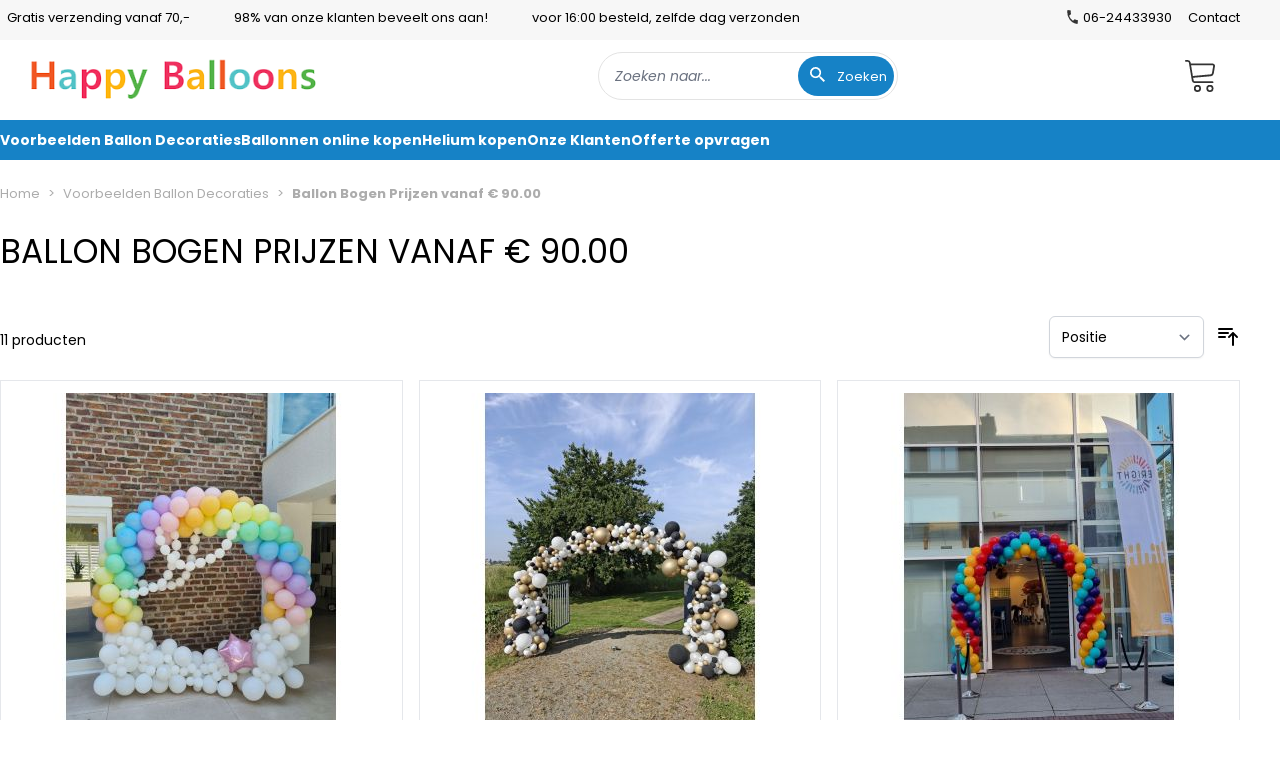

--- FILE ---
content_type: text/html; charset=UTF-8
request_url: https://www.happyballoons.nl/ballon-decoraties/ballon-bogen.html
body_size: 60957
content:
<!doctype html>
<html lang="nl">
<head >
    <meta charset="utf-8"/>
<meta name="title" content="Ballon Bogen Prijzen vanaf € 90.00 -  Voorbeelden Ballon Decoraties"/>
<meta name="robots" content="INDEX,FOLLOW"/>
<meta name="viewport" content="width=device-width, initial-scale=1"/>
<title>Ballon Bogen Prijzen vanaf € 90.00 -  Voorbeelden Ballon Decoraties</title>
<link  rel="stylesheet" type="text/css"  defer="defer" href="https://www.happyballoons.nl/static/version1743411117/frontend/BigBridge/theme-heelveelfeest-happyballoons/nl_NL/css/styles.css" />
<link  rel="stylesheet" type="text/css"  media="all" href="https://www.happyballoons.nl/static/version1743411117/frontend/BigBridge/theme-heelveelfeest-happyballoons/nl_NL/BigBridge_MegamenuFrontendHyva/css/megamenu.css" />
<link  rel="stylesheet" type="text/css"  media="all" href="https://www.happyballoons.nl/static/version1743411117/_cache/merged/744ddddfca0e20aaf598f46a845ecad1.css" />
<script  type="text/javascript"  src="https://www.happyballoons.nl/static/version1743411117/frontend/BigBridge/theme-heelveelfeest-happyballoons/nl_NL/BigBridge_MegamenuFrontendHyva/js/megamenu.js"></script>
<link  rel="canonical" href="https://www.happyballoons.nl/ballon-decoraties/ballon-bogen.html" />
<link  rel="icon" type="image/x-icon" href="https://www.happyballoons.nl/media/favicon/websites/5/favicon-hvf.png" />
<link  rel="shortcut icon" type="image/x-icon" href="https://www.happyballoons.nl/media/favicon/websites/5/favicon-hvf.png" />
<meta name="msvalidate.01" content="B3D3786ECF0A1E8877A97E93712C6B11" />    <link href="https://fonts.googleapis.com/css2?family=Poppins:ital,wght@0,400;0,500;0,700;1,400&display=swap" rel="preload" as="style" onload="this.rel='stylesheet'">
<style>
    :root {
        --default-store-color: #1682C6;
    }
</style>
</head>
<body id="html-body" class="border-none bg-white font-poppins page-products categorypath-ballon-decoraties-ballon-bogen category-ballon-bogen catalog-category-view page-layout-2columns-left">

<script>
    var BASE_URL = 'https://www.happyballoons.nl/';
    var THEME_PATH = 'https://www.happyballoons.nl/static/version1743411117/frontend/BigBridge/theme-heelveelfeest-happyballoons/nl_NL';
    var COOKIE_CONFIG = {
        "expires": null,
        "path": "\u002F",
        "domain": ".www.happyballoons.nl",
        "secure": false,
        "lifetime": "345600",
        "cookie_restriction_enabled": false    };
    var CURRENT_STORE_CODE = 'sv_happyballoons_nl';
    var CURRENT_WEBSITE_ID = '5';

    window.hyva = window.hyva || {}

    window.cookie_consent_groups = window.cookie_consent_groups || {}
    window.cookie_consent_groups['necessary'] = true;

    window.cookie_consent_config = window.cookie_consent_config || {};
    window.cookie_consent_config['necessary'] = [].concat(
        window.cookie_consent_config['necessary'] || [],
        [
            'user_allowed_save_cookie',
            'form_key',
            'mage-messages',
            'private_content_version',
            'mage-cache-sessid',
            'last_visited_store',
            'section_data_ids'
        ]
    );
</script>
<script>
    'use strict';
    (function( hyva, undefined ) {

        function lifetimeToExpires(options, defaults) {

            var lifetime = options.lifetime || defaults.lifetime;

            if (lifetime) {
                var date = new Date;
                date.setTime(date.getTime() + lifetime * 1000);
                return date;
            }

            return null;
        }

        function generateRandomString() {

            const allowedCharacters = '0123456789abcdefghijklmnopqrstuvwxyzABCDEFGHIJKLMNOPQRSTUVWXYZ',
                length = 16;

            let formKey = '',
                charactersLength = allowedCharacters.length;

            for (var i = 0; i < length; i++) {
                formKey += allowedCharacters[Math.round(Math.random() * (charactersLength - 1))]
            }

            return formKey;
        }

        const cookieTempStorage = {};

        const internalCookie = {
            get(name) {
                const v = document.cookie.match('(^|;) ?' + name + '=([^;]*)(;|$)');
                return v ? v[2] : null;
            },
            set(name, value, days, skipSetDomain) {
                let expires,
                    path,
                    domain,
                    secure,
                    samesite;

                const defaultCookieConfig = {
                    expires: null,
                    path: '/',
                    domain: null,
                    secure: false,
                    lifetime: null,
                    samesite: 'lax'
                };

                const cookieConfig = window.COOKIE_CONFIG || {};

                expires = days
                    ? lifetimeToExpires({lifetime: 24 * 60 * 60 * days, expires: null}, defaultCookieConfig)
                    : lifetimeToExpires(window.COOKIE_CONFIG, defaultCookieConfig) || defaultCookieConfig.expires;

                path = cookieConfig.path || defaultCookieConfig.path;
                domain = !skipSetDomain && (cookieConfig.domain || defaultCookieConfig.domain);
                secure = cookieConfig.secure || defaultCookieConfig.secure;
                samesite = cookieConfig.samesite || defaultCookieConfig.samesite;

                document.cookie = name + "=" + encodeURIComponent(value) +
                    (expires ? '; expires=' + expires.toGMTString() : '') +
                    (path ? '; path=' + path : '') +
                    (domain ? '; domain=' + domain : '') +
                    (secure ? '; secure' : '') +
                    (samesite ? '; samesite=' + samesite : 'lax');
            },
            isWebsiteAllowedToSaveCookie() {
                const allowedCookies = this.get('user_allowed_save_cookie');
                if (allowedCookies) {
                    const allowedWebsites = JSON.parse(unescape(allowedCookies));

                    return allowedWebsites[CURRENT_WEBSITE_ID] === 1;
                }
                return false;
            },
            getGroupByCookieName(name) {
                const cookieConsentConfig = window.cookie_consent_config || {};
                let group = null;
                for (let prop in cookieConsentConfig) {
                    if (!cookieConsentConfig.hasOwnProperty(prop)) continue;
                    if (cookieConsentConfig[prop].includes(name)) {
                        group = prop;
                        break;
                    }
                }
                return group;
            },
            isCookieAllowed(name) {
                const cookieGroup = this.getGroupByCookieName(name);
                return cookieGroup
                    ? window.cookie_consent_groups[cookieGroup]
                    : this.isWebsiteAllowedToSaveCookie();
            },
            saveTempStorageCookies() {
                for (const [name, data] of Object.entries(cookieTempStorage)) {
                    if (this.isCookieAllowed(name)) {
                        this.set(name, data['value'], data['days'], data['skipSetDomain']);
                        delete cookieTempStorage[name];
                    }
                }
            }
        };

        hyva.getCookie = (name) => {
            const cookieConfig = window.COOKIE_CONFIG || {};

            if (cookieConfig.cookie_restriction_enabled && ! internalCookie.isCookieAllowed(name)) {
                return cookieTempStorage[name] ? cookieTempStorage[name]['value'] : null;
            }

            return internalCookie.get(name);
        }

        hyva.setCookie = (name, value, days, skipSetDomain) => {
            const cookieConfig = window.COOKIE_CONFIG || {};

            if (cookieConfig.cookie_restriction_enabled && ! internalCookie.isCookieAllowed(name)) {
                cookieTempStorage[name] = {value, days, skipSetDomain};
                return;
            }
            return internalCookie.set(name, value, days, skipSetDomain);
        }

        hyva.getBrowserStorage = () => {
            const browserStorage = window.localStorage || window.sessionStorage;
            if (!browserStorage) {
                console.warn('Browser Storage is unavailable');
                return false;
            }
            try {
                browserStorage.setItem('storage_test', 1);
                browserStorage.removeItem('storage_test');
            } catch (error) {
                console.warn('Browser Storage is not accessible', error);
                return false;
            }
            return browserStorage;
        }

        hyva.postForm = (postParams) => {
            const form = document.createElement("form");

            let data = postParams.data;

            if (!data.uenc) {
                data.uenc = btoa(window.location.href);
            }
            form.method = "POST";
            form.action = postParams.action;

            Object.keys(postParams.data).map(key => {
                const field = document.createElement("input");
                field.type = 'hidden'
                field.value = postParams.data[key];
                field.name = key;
                form.appendChild(field);
            });

            const form_key = document.createElement("input");
            form_key.type = 'hidden';
            form_key.value = hyva.getFormKey();
            form_key.name="form_key";
            form.appendChild(form_key);

            document.body.appendChild(form);

            form.submit();
        }

        hyva.getFormKey = function () {
            let formKey = hyva.getCookie('form_key');

            if (!formKey) {
                formKey = generateRandomString();
                hyva.setCookie('form_key', formKey);
            }

            return formKey;
        }

        hyva.formatPrice = (value, showSign) => {
            var formatter = new Intl.NumberFormat(
                'nl\u002DNL',
                {
                    style: 'currency',
                    currency: 'EUR',
                    signDisplay: showSign ? "always" : "auto"
                }
            );
            return (typeof Intl.NumberFormat.prototype.formatToParts === 'function') ?
                formatter.formatToParts(value).map(({type, value}) => {
                    switch (type) {
                        case 'currency':
                            return '€' || value;
                        case 'minusSign':
                            return '- ';
                        case 'plusSign':
                            return '+ ';
                        default :
                            return value;
                    }
                }).reduce((string, part) => string + part) :
                formatter.format(value);
        }

        const formatStr = function (str, nStart) {
            const args = Array.from(arguments).slice(2);

            return str.replace(/(%+)([0-9]+)/g, (m, p, n) => {
                const idx = parseInt(n) - nStart;

                if (args[idx] === null || args[idx] === void 0) {
                    return m;
                }
                return p.length % 2
                    ? p.slice(0, -1).replace('%%', '%') + args[idx]
                    : p.replace('%%', '%') + n;
            })
        }

        hyva.str = function (string) {
            const args = Array.from(arguments);
            args.splice(1, 0, 1);

            return formatStr.apply(undefined, args);
        }

        hyva.strf = function () {
            const args = Array.from(arguments);
            args.splice(1, 0, 0);

            return formatStr.apply(undefined, args);
        }

        /**
         * Take a html string as `content` parameter and
         * extract an element from the DOM to replace in
         * the current page under the same selector,
         * defined by `targetSelector`
         */
        hyva.replaceDomElement = (targetSelector, content) => {

            // Parse the content and extract the DOM node using the `targetSelector`
            const parser = new DOMParser();
            const doc = parser.parseFromString(content, 'text/html');
            const contentNode = doc.querySelector(targetSelector);

            // Bail if content can't be found
            if (!contentNode) {
                return;
            }

            // Extract all the script tags from the new content.
            // Script tags won't execute when inserted into a dom-element directly,
            // therefore we need to inject them to the head of the document.
            const tmpScripts = contentNode.getElementsByTagName('script');

            if (tmpScripts.length > 0) {
                // Push all script tags into an array
                // (to prevent dom manipulation while iterating over dom nodes)
                const scripts = [];
                for (let i = 0; i < tmpScripts.length; i++) {
                    scripts.push(tmpScripts[i]);
                }

                // Iterate over all script tags and duplicate+inject each into the head
                for (let i = 0; i < scripts.length; i++) {
                    let script = document.createElement('script');
                    script.innerHTML = scripts[i].innerHTML;

                    document.head.appendChild(script);

                    // Remove the original (non-executing) node from the page
                    scripts[i].parentNode.removeChild(scripts[i]);
                }
            }

            // Replace the old DOM node with the new content
            document.querySelector(targetSelector).replaceWith(contentNode);

            // Reload customerSectionData and display cookie-messages if present
            window.dispatchEvent(new CustomEvent("reload-customer-section-data"));
            hyva.initMessages();
        }

        const replace = {['+']: '-', ['/']: '_', ['=']: ','};
        hyva.getUenc = () => btoa(window.location.href).replace(/[+/=]/g, match => replace[match]);

        window.addEventListener('user-allowed-save-cookie', () => internalCookie.saveTempStorageCookies())

    }( window.hyva = window.hyva || {} ));
</script>
<input name="form_key" type="hidden" value="A56xt4EHbcMcFFSy" /><div class="page-wrapper">

<style>
    #notification-bar {
        position: relative;
        overflow: hidden;
        justify-content: center;
        flex-direction: column;
        width: 100%;
        height: 50px;
        display: flex;
        bottom: 0;
        top: 0;
    }

    #notification-bar .container {
        font-size: 16px;
        line-height: 1.25rem;
        font-weight: 600;
        text-align: center;
        padding: 0.75rem;
        font-family: Poppins,sans-serif;
    }

    @media screen and (max-width: 768px) {
        .has-notification #notification-bar {
            bottom: 0;
            position: fixed;
            z-index: 100;
            top: auto;
        }
    }
</style>
<header class="page-header"><script>
    var MAGE_VERSION = "2.4.4";

    function compareVersions(installed, required) {
        var a = installed.split('.');
        var b = required.split('.');
        for (var i = 0; i < a.length; ++i) {
            a[i] = Number(a[i]);
        }
        for (var i = 0; i < b.length; ++i) {
            b[i] = Number(b[i]);
        }
        if (a.length == 2) {
            a[2] = 0;
        }
        if (a[0] > b[0]) return true;
        if (a[0] < b[0]) return false;
        if (a[1] > b[1]) return true;
        if (a[1] < b[1]) return false;
        if (a[2] > b[2]) return true;
        if (a[2] < b[2]) return false;
        return true;
    }
</script>
<div id="ea_search_autocomplete"
     class="top-arrow-primary ea-search-autocomplete no-result block absolute z-50 h-auto opacity-100 overflow-inherit mt-5 md:mt-27 left-1/2">
<div class="content flex flex-nowrap top-2 relative text-left shadow-bottom bg-white">
    <div class="left wyomind-bg-secondary bg-white">
        <div id="ea-suggests"></div>
        <div id="ea-categories"></div>
        <div id="ea-cms"></div>
    </div>
    <div class="right w-full wyomind-bg-primary bg-white">
        <div id="ea-products"></div>
        <div id="ea-all-results" class="text-right text-12 text-primary"></div>
    </div>
</div>
</div>
<div id="ea-search-autocomplete-no-result" class="hidden top-arrow-primary ea-search-autocomplete-no-result">
    <div class="content wyomind-bg-secondary wyomind-primary-border">
        Geen producten gevonden    </div>
</div>

<style>
    #ea_search_autocomplete .highlight {
        background-color: #ffc107;
    }

    #ea_search_autocomplete,
    #ea-search-autocomplete-no-result{
        left: 50%;
        margin-top: 112px;
    }

    #ea-search-autocomplete-no-result .content {
        background: #fff;
    }

    .ea-autocomplete div.ea-search-autocomplete::before,
    .ea-no-result div.ea-search-autocomplete::before {
        content: '';
        width: 0;
        height: 5px;
        display: block;
        border-right: 7px solid transparent;
        border-left: 7px solid transparent;
        border-bottom-width: 7px;
        border-bottom-style: solid;
        background: transparent;
        border-top: none;
        top: 1px;
        position: absolute;
        z-index: 1000;
        border-bottom-color: #1B7FC6;
        margin-left: 64%;
    }

    .header-is-sticky .ea-search-autocomplete {
        position: fixed;
    }

    @media only screen and (max-width: 767px) {
        .header-is-sticky .ea-search-autocomplete {
            position: absolute;
        }
    }

    .header-is-sticky.ea-autocomplete div.ea-search-autocomplete::before,
    .header-is-sticky.ea-no-result div.ea-search-autocomplete::before {
        margin-left: 90%;
    }

    #ea-search-autocomplete-no-result {
        display: none;
    }

    @media only screen and (max-width: 768px) {
        .header-is-sticky.ea-autocomplete div.ea-search-autocomplete::before,
        .header-is-sticky.ea-no-result div.ea-search-autocomplete::before {
            margin-left: 45%;
        }

        #ea_search_autocomplete,
        #ea-search-autocomplete-no-result {
            width: calc(100% - 40px);
            transform: none;
            left: 20px;
            margin-top: 5px;
        }
    }

    @media only screen and (min-width: 768px) and (max-width: 1023px) {
        div.ea-search-autocomplete {
            max-width: calc(100vw - 40px);
        }
    }

    @media only screen and (max-width: 900px) and (min-width: 768px) {
        BODY.ea-autocomplete div.ea-search-autocomplete {
            left: calc(50% + 30px);
        }
    }

    div.ea-search-autocomplete {
        transform: translateX(-50%);
        width: 900px;
    }

    @media only screen and (max-width: 767px) {
        div.ea-search-autocomplete {
            width: auto;
            left: 15px;
            right: 15px;
            transform: none;
        }
    }

    @media only screen and (max-width: 767px) {
        div.ea-search-autocomplete div.content {
            flex-direction: column-reverse;
        }
    }

    @media only screen and (max-width: 767px) {
        .header-is-sticky.ea-autocomplete div.ea-search-autocomplete::before,
        .header-is-sticky.ea-no-result div.ea-search-autocomplete::before {
            margin-left: 50%;
        }
    }

    div.ea-search-autocomplete div.content div.left {
        min-width: 300px;
        max-width: 300px;
        border-right: 1px solid #dedede;
    }

    @media only screen and (max-width: 767px) {
        div.ea-search-autocomplete div.content div.left {
            max-width: inherit;
            min-width: inherit;
            margin-right: 0;
            border: 0;
        }
    }

    div.ea-search-autocomplete div.content div.right div#ea-products div.ea-products-grid div.ea-product {
        min-width: 49%;
        max-width: 49%;
    }

    @media only screen and (min-width: 768px) and (max-width: 1023px) {
        div.ea-search-autocomplete div.content div.right div#ea-products div.ea-products-grid div.ea-product {
            min-width: 100%;
            max-width: 100%;
        }
    }

    @media only screen and (max-width: 767px) {
        div.ea-search-autocomplete div.content div.right div#ea-products div.ea-products-grid div.ea-product {
            min-width: 95%;
            max-width: 95%;
            margin-right: 0;
        }
    }
</style>
<script defer>
    function initHeader () {
        return {
            searchOpen: false,
            cart: {},
            getData(data) {
                if (data.cart) { this.cart = data.cart }
            }
        }
    }
    function initCompareHeader() {
        return {
            compareProducts: null,
            itemCount: 0,
            receiveCompareData: function (data) {
                if (data['compare-products']) {
                    this.compareProducts = data['compare-products'];
                    this.itemCount = this.compareProducts.count;
                }
            }
        }
    }
</script>
<style>
    .header-is-sticky #moreButton .menu-ul {
        display: none;
    }

    #moreButton .menu-ul ul.inline-block {
        margin-right: 5px;
        overflow: hidden;
    }

    .sticky .stickyHeader {
        background: #fff;
        position: fixed;
        top: 0;
        left: 0;
        width: 100vw;
        --tw-shadow: 0 1px 3px 0 rgba(0, 0, 0, 0.1), 0 1px 2px 0 rgba(0, 0, 0, 0.06);
        box-shadow: var(--tw-ring-offset-shadow, 0 0 #0000), var(--tw-ring-shadow, 0 0 #0000), var(--tw-shadow);
    }

    .menu-more-button:hover > ul {
        display: block;
        width: 25vw
    }

    .menu-more-button:hover > ul > li {
        float: none;
        padding: 0.75rem 1rem;
    }

    .menu-more-button:hover > ul > li > a {
        color: #333333;
    }

    .menu-more-button:hover > ul > li > ul {
        top: 0;
        right: 100%;
        overflow: hidden;
        left: auto;
        width: 75vw;
    }

    @media only screen and (max-width: 768px) {
        #search-content {
            margin-top: 5px;
        }

        #header {
            position: fixed;
            top: 0;
            left: 0;
            width: 100vw;
            --tw-shadow: 0 1px 3px 0 rgba(0, 0, 0, 0.1), 0 1px 2px 0 rgba(0, 0, 0, 0.06);
            box-shadow: var(--tw-ring-offset-shadow, 0 0 #0000), var(--tw-ring-shadow, 0 0 #0000), var(--tw-shadow);
        }
    }

    @media only screen and (max-width: 1040px) {
        .menu-more-button:hover > ul > li > ul > div:first-child {
            display: none;
        }
    }

    @media only screen and (max-width: 1040px) {
        .menu-more-button:hover > ul > li > ul > div:last-child {
            column-count: 3 !important;
        }
    }

    @media only screen and (max-width: 850px) {
        .menu-more-button:hover > ul > li > ul > div:last-child {
            column-count: 2 !important;
        }
    }
</style>

<header id="header"
        class="header-element z-30 w-full bg-container-lighter border-container-lighter"
        x-data="initHeader()"
        @private-content-loaded.window="getData(event.detail.data)"
>

    
    <div class="stickyHeader">
        <div>

            <div class="header-topbar hidden md:block"><div
    class="topbar-wrapper"
    style="background-color:#F7F7F7;"
>
    <div class="top-bar h-10 box-border py-2 container xl" style="font-size: 13px; font-family: 'Poppins', sans-serif;">
        <div class="top-bar-left float-left justify-between hidden xl:flex" style="min-width: 800px;">
            <style>.cmsb847-float-left {
float: left
}
.cmsb847-pt-1 {
padding-top: 0.25rem
}
.cmsb847-pr-1 {
padding-right: 0.25rem
}</style>
<div class="usp">
<div class="checkmark cmsb847-float-left cmsb847-pt-1 cmsb847-pr-1">&nbsp;</div>
Gratis verzending vanaf 70,-</div>
<div class="usp">
<div class="checkmark cmsb847-float-left cmsb847-pt-1 cmsb847-pr-1">&nbsp;</div>
98% van onze klanten beveelt ons aan!</div>
<div class="usp">
<div class="checkmark cmsb847-float-left cmsb847-pt-1 cmsb847-pr-1">&nbsp;</div>
voor 16:00 besteld, zelfde dag verzonden</div>        </div>

        <div class="top-bar-right flex float-right justify-end"
             style="min-width:300px;">
            <div><a href="https://www.happyballoons.nl/amasty_quote/cart/" class="item-link hidden">Offerte aanvragen</a></div>
            <div class="mr-4"><a href="tel:06-24433930">
                    <span class="phone-icon pr-1 pt-0.5 float-left">
                        <svg xmlns="http://www.w3.org/2000/svg" width="13.501" height="13.501" viewBox="0 0 13.501 13.501">
                            <path id="phone" d="M98.429,101.237a10.107,10.107,0,0,0,4.448,4.448l1.483-1.483a.592.592,0,0,1,.694-.158,7.532,7.532,0,0,0,2.4.379.647.647,0,0,1,.663.663v2.366a.647.647,0,0,1-.663.663A11.471,11.471,0,0,1,96,96.663.647.647,0,0,1,96.663,96h2.366a.647.647,0,0,1,.663.663,7.532,7.532,0,0,0,.379,2.4.645.645,0,0,1-.158.694Z" transform="translate(-82.109 -106.984) rotate(7)" fill="#333"/>
                        </svg>
                    </span>
                    <span class="phone-number float-left">06-24433930</span>
                </a>
            </div>
            <div>
                <a href="https://www.happyballoons.nl/contact/" class="item-link light">
                    Contact
                </a>
            </div>
        </div>
    </div>
</div>
</div>
            <div id="headerElementsContainer"
                 class="container flex flex-wrap items-center justify-between w-full px-6 pb-1 pt-2 sm:pb-5 sm:pt-3 -mx-auto mt-0 z-0">
                <div id="menuIcon" class="w-7 overflow-hidden flex items-baseline justify-between menu-icon md:hidden"
                     style="margin-top: -4px;">
                    <div class="w-full"a>
                        <a href="#" x-data="menuButton()" x-on:click.prevent="openMenu()" class="flex relative items-center justify-end cursor-pointer">
                            <div class="block w-12 relative text-center h-11 pointer-events-none">
                                <svg class="fill-current inline-block"
                                     xmlns="http://www.w3.org/2000/svg" width="26" height="26"
                                     viewBox="0 0 20 20">
                                    <path d="M0 3h20v2H0V3zm0 6h20v2H0V9zm0 6h20v2H0v-2z"></path>
                                </svg>
                                <span class="absolute block text-center w-full text-9 bottom-0">Menu                                </span>
                            </div>
                        </a>
                        <script>
                            function menuButton()
                            {
                                return {
                                    openMenu() {
                                        window.dispatchEvent(new CustomEvent('toggle-mobile-menu'));
                                    }
                                }
                            }
                        </script>
                    </div>
                </div>

                <!--Logo-->
                <div class="logo order-1 sm:order-2 lg:order-1 pb-2 sm:pb-0">
    <a class="flex items-center justify-center text-xl font-medium tracking-wide text-gray-800
        no-underline hover:no-underline font-title"
       href="https://www.happyballoons.nl/"
       title="Happy&#x20;Balloons"
       aria-label="store logo">
        <img src="https://www.happyballoons.nl/static/version1743411117/frontend/BigBridge/theme-heelveelfeest-happyballoons/nl_NL/images/logo.png"
             title="Happy&#x20;Balloons"
             alt="Happy&#x20;Balloons"
             width="300"
        />
    </a>
</div>



                <div class="md:z-10 order-6 md:order-3 w-full md:w-3/12 min-w-300"
                     id="search-content"
                     x-show="true"
                >
                    
<script>
    /**
     * @param provided_options object
     * @returns {{cache: *[], lastRequestData: string, templateSelectors: {allResults: string, suggests: string, cms: string, categories: string, products: string}, templateHintsEnabled: boolean, LOCAL_STORAGE_KEY: string, default_options: {minSearchLength: number, customerGroupId: number, submitBtn: string, debug: boolean, autocomplete: string, selectClass: string, responseFieldElements: string, searchUrl: string, urlUpdateSearchTerm: string, searchLabel: string, storeCode: string}, contentTemplateFiles: {allResults: string, suggests: string, cms: string, categories: string, products: string}, initSearchFrom: initSearchFrom, options: null, getCustomerGroupId: (function()), responseList: {indexList: null, currentIndex: null}, isIOS: (function(): RegExpMatchArray), observersInitialized: boolean, contentSelectors: {allResults: string, suggests: string, cms: string, categories: string, products: string}}}
     */
    function bigbridge_mage_wyoea(provided_options) {
        return {
            /**
             * ================================================
             * properties
             * ================================================
             */

            defaultOptions: {
                autocomplete: 'off',
                minSearchLength: 2,
                storeCode: '',
                searchId: '',
                imageSize: 50,
                responseFieldElements: 'ul li.qs-option',
                selectClass: 'selected',
                submitBtn: 'button[type="submit"]',
                searchLabel: '[data-role=minisearch-label]',
                formSelector: '#search-form',
                searchUrl: '',
                customerGroupId: 0,
                urlUpdateSearchTerm: '',
                debug: false,
                storeLabels: [],
            },
            /**
             * force crash when not initialized properly.
             */
            options: null,

            LOCAL_STORAGE_KEY: 'mage-cache-storage',
            /**
             * Elasticsearch requesters cache (contains the results of the requests)
             */
            cache: [],

            lastRequestData: "",

            observersInitialized: false,

            /**
             * Are template hints enabled?
             */
            templateHintsEnabled: false,

            doNotBlur: false,

            searchField: null,

            templateSelectors: {
                suggests: '#ea-suggests-template',
                categories: '#ea-categories-template',
                cms: '#ea-cms-template',
                products: '#ea-products-template',
                allResults: '#ea-all-results-template'
            },

            contentSelectors: {
                suggests: '#ea-suggests',
                categories: '#ea-categories',
                cms: '#ea-cms',
                products: '#ea-products',
                allResults: '#ea-all-results'
            },

            /**
             * Containers phtml references (only for template hints)
             */
            contentTemplateFiles: {
                suggests: "view/frontend/templates/autocomplete/suggests.phtml",
                categories: "view/frontend/templates/autocomplete/categories.phtml",
                cms: "view/frontend/templates/autocomplete/cms.phtml",
                products: "view/frontend/templates/autocomplete/products.phtml",
                allResults: "view/frontend/templates/autocomplete/all-results.phtml"
            },

            responseList: {
                indexList: null,
                currentIndex: null
            },

            keyCode: {
                DOWN: 40,
                END: 35,
                ENTER: 13,
                ESCAPE: 27,
                HOME: 36,
                UP: 38
            },
            autocompleteContainer: [],
            autocompleteContainerLefts: [],

            /**
             * ================================================
             * Init method
             * ================================================
             */
            initSearchForm(provided_options) {
                this.options = {...this.defaultOptions, ...provided_options};
                this.autocompleteContainer = [...document.querySelectorAll('.ea-search-autocomplete')];
                this.autocompleteContainerLefts = [...document.querySelectorAll('.ea-search-autocomplete .left')];
                this.searchField = document.getElementById(this.options.searchId);
                if (!this.searchField) {
                    throw new Error("Search field " + this.options.searchId + " not found");
                }

                this.autoComplete = this.options.destinationSelector;
                this.searchField.setAttribute('autocomplete', this.options.autocomplete);

                this.overlay = document.querySelector(".ea-overlay");
                this.searchForm = document.getElementById(this.options.formSelector);
                this.submitBtn = this.searchForm.querySelector(this.options.submitBtn);
                this.searchLabel = document.querySelector(this.options.searchLabel);

                let submitBtn = this.submitBtn;
                let searchForm = this.searchForm;

                this.submitBtn.disabled = true;

                document.addEventListener('click', function (event) {
                    var autocompleteContainer = document.getElementById('ea_search_autocomplete');
                    var searchContainer = document.getElementById('search-content');
                    var isClickInside = autocompleteContainer.contains(event.target) || searchContainer.contains(event.target);

                    if (!isClickInside) {
                        autocompleteContainer.style.display = 'none';
                    } else {
                        autocompleteContainer.style.display = 'block';
                    }

                    // if (value.length > 2) {
                    if (event.currentTarget === submitBtn || submitBtn.contains(event.target)) {
                        searchForm.submit();
                    }
                    // }
                });

                /* if (!this.observersInitialized) {
                     this.trigger('blur');
                     this.searchForm.on('submit', $.proxy(function () {
                         if ('true' === $el.getAttribute('aria-haspopup') && null !== this.responseList.currentIndex) {
                             return false;
                         }
                         this.updateAriaHasPopupForceHide();
                     }, this));

                     $(document).on('touchstart', function (evt) {
                         var target = $(evt.target);
                         if (!target.parents('#ea_search_autocomplete').length) {
                             this._updateAriaHasPopupForceHide();
                         }
                     }.bind(this));

                     this.initObservers();
                     this.observersInitialized = true;
                 }
                 $(document).trigger('ela-autocomplete-loaded');
                 this.element.addClass('loaded');*/

            },

            /**
             * ================================================
             * Event handlers
             * ================================================
             */

            onFocus() {
                this.searchLabel.classList.add('active');
            },

            onBlur() {
                if (this.doNotBlur) {
                    return;
                }

                if (this.searchLabel.classList.contains('active')) {
                    setTimeout(this.searchLabelRemoveActive.bind(this), 250);
                }
            },

            searchLabelRemoveActive() {
                this.searchLabel.classList.remove('active');
                this.updateAriaHasPopup(false);
            },

            onSubmit($event) {
                $event.detail.status.allowSubmit = false
            },

            onInput($event) {
                this.onPropertyChange($event);
            },

            onKeyDown(e) {
                if (this.responseList.indexList !== null) {
                    let keyCode = e.keyCode || e.which;

                    switch (keyCode) {
                        case this.keyCode.HOME:
                            this.first();
                            if (!(this.searchField === document.activeElement)) {
                                e.preventDefault();
                                return false;
                            }
                            break;
                        case this.keyCode.END:
                            this.last();
                            if (!(this.searchField === document.activeElement)) {
                                e.preventDefault();
                                return false;
                            }
                            break;
                        case this.keyCode.ESCAPE:
                            break;
                        case this.keyCode.ENTER:
                            if (this.options.config.product.redirect != 0) {
                                let items = this.searchForm.querySelectorAll('.ea-product')
                                if (items.length === 1) {
                                    let link = items[0].querySelector('a');
                                    e.preventDefault();
                                    window.setTimeout(() => location.href = link.href, 100);
                                    return false;
                                }
                            }
                            let current = this.current();
                            if (current) {
                                let links = current.querySelector('a');
                                if (links) {
                                    window.setTimeout(() => location.href = links.href, 100);
                                    this.autoComplete.removeClass();
                                    e.preventDefault();
                                    return false;
                                }
                            } else {
                                document.body.classList.remove('ea-autocomplete');
                                this.searchField.setAttribute('aria-haspopup', 'false');
                                // this.searchForm.dispatchEvent(new Event('submit')); , this don't do a thing

                                let searchField = this.searchField;

                                if (typeof searchField.value === 'undefined' || searchField.value === null) {
                                    var value = '';
                                } else {
                                    var value = searchField.value;
                                }

                                // if (value.length > 2) {
                                this.searchForm.submit();
                                // }

                                return true;
                            }
                            break;
                        case this.keyCode.DOWN:
                            this.next();
                            break;
                        case this.keyCode.UP:
                            this.previous();
                            break;
                        default:
                            return true;
                    }
                }
            },

            /**
             * Executes when the value of the search input field changes. Executes a GET request
             * to populate a suggestion list based on entered text. Handles click (select), hover,
             * and mouseout events on the populated suggestion list dropdown.
             * @private
             */
            onPropertyChange: function () {

                this.searchField.classList.add('in-progress');

                let searchField = this.searchField,
                    clonePosition = {
                        position: 'absolute',
                        width: searchField.offsetWidth
                    },
                    value = searchField.value;

                this.submitBtn.disabled = ((value.length === 0) || (value == null));
                let bodyClasslist = document.body.classList;
                var autocompleteContainer = document.getElementById('ea_search_autocomplete');

                // if Elasticsearch Layered Navigation auto refresh in search page is enabled => no autocomplete
                if (bodyClasslist.contains('catalogsearch-result-index') && bodyClasslist.contains('eln-auto-refresh')) {
                    document.dispatchEvent(this.$dispatch('wyo-search-term-updated', value));
                    return;
                }
                if (value.length > parseInt(this.options.minSearchLength, 10)) {
                    this.performSearch(value);
                    // set display block if searched after removed string with code below
                    autocompleteContainer.style.display = 'block';
                } else if (value.length === 0) {
                    autocompleteContainer.style.display = 'none';
                } else {
                    this.updateAriaHasPopup(false);
                    this.updateAriaHasPopupForceHide();
                    this.searchField.classList.remove('in-progress');
                    // this._resetResponseList();
                }
            },

            /**
             * ================================================
             * Utility methods
             * ================================================
             */

            nestData(raw_data, parent, data) {
                if (!data) {
                    data = new URLSearchParams();
                }
                this.putObjectData(raw_data, null, null, data);
                return data;
            },

            pubKeyValData(value, key, parent, form_data) {
                let accessKey = key;
                if (parent) {
                    accessKey = parent + '[' + key + ']';
                }
                form_data.append(accessKey, value);

            },

            putObjectData(object_data, key, parent, form_data) {
                for ([key, value] of Object.entries(object_data)) {
                    if (!Array.isArray(value) && !(typeof value === "object")) {
                        this.pubKeyValData(value, key, parent, form_data);
                        continue;
                    }
                    if (Array.isArray(value)) {
                        this.putArrayData(value, key, parent, form_data);
                        continue;
                    }
                    if (typeof value === "object") {
                        let accessKey = key;
                        if (parent) {
                            accessKey = parent + '[' + key + ']';
                        }
                        this.putObjectData(value, null, accessKey, form_data);
                    }
                }
            },

            putArrayData(array_data, key, parent, form_data) {
                let accessKey = key + '[]';
                if (parent) {
                    accessKey = parent + '[' + key + '][]';
                }
                for (let val in array_data) {
                    if (Array.isArray(val)) {
                        this.putArrayData(val, accessKey, '', form_data);
                        continue;
                    }
                    if (typeof val === "object") {
                        this.putObjectData(val, accessKey, '', form_data);
                    }
                }
            },

            performSearch(value) {
                let fullStartTime = Date.now();

                if (this.xhr && this.xhr.abort) {
                    this.xhr.abort();
                    this.xhr = null;
                }

                let data = {
                    searchTerm: value,
                    store: this.options.storeCode,
                    eaConfig: this.options.config,
                    ea: true,
                    customerGroupId: this.getCustomerGroupId(),
                    debug: this.options.debug
                };
                let contentData = this.nestData(data);
                let hash = this.hash(contentData.toString());
                let requestStartTime = Date.now();

                if (typeof this.cache[hash] !== "undefined") {
                    this.updateContent(value, this.cache[hash], fullStartTime, requestStartTime, hash);
                    this.searchField.classList.remove('in-progress');
                } else {
                    this.xhr = new AbortController();

                    fetch(this.options.url, {
                        method: "POST",
                        global: false,
                        body: contentData,
                        signal: this.xhr.signal,
                    }).then(response => response.json())
                        .then(function (response_data) {
                            if (value === this.searchField.value) {
                                this.updateContent(value, response_data, fullStartTime, requestStartTime);
                                this.cache[hash] = response_data;
                                this.searchField.classList.remove('in-progress');
                            }
                        }.bind(this)).catch(console.error.bind(console));
                }
            },

            renderDetatchedTemplate(template, content) {
                let clone = document.importNode(template.content, true);
                let wrap = clone.firstElementChild;
                wrap.setAttribute('x-data', JSON.stringify(content));
                return clone;
            },

            updateContent(value, data, fullStartTime, requestStartTime, hash) {
                let requestTime = Date.now() - requestStartTime;
                let renderingStartTime = Date.now();
                let defaultObject = {"count": 0, "docs": {}, "time": 0};

                if (value == this.searchField.value) {

                    if (typeof data.suggest == "undefined") {
                        data.suggest = Object.assign({}, defaultObject);
                    }
                    if (typeof data.product == "undefined") {
                        data.product = Object.assign({}, defaultObject);
                    }
                    if (typeof data.category == "undefined") {
                        data.category = Object.assign({}, defaultObject);
                    }
                    if (typeof data.cms == "undefined") {
                        data.cms = Object.assign({}, defaultObject);
                    }

                    let globalCount = data.product.count + data.suggest.count + data.category.count + data.cms.count;
                    let phpTime = data.product.time + data.suggest.time + data.category.time + data.cms.time;

                    if (typeof hash != "undefined") {
                        phpTime = 0;
                    }

                    // noinspection EqualityComparisonWithCoercionJS,JSUnresolvedVariable
                    if (parseInt(this.options.config.general.update_search_term, 10) === 1) {
                        let contentData = this.nestData({"term": value, "num_results": data.product.count});
                        fetch(this.options.urlUpdateSearchTerm, {
                            method: "POST",
                            global: false,
                            body: contentData,
                        }).then(response => response.json())
                            .then(function (response_data) {
                            }.bind(this)).catch(console.error.bind(console));
                        ;
                    }

                    // no result
                    if (globalCount == 0) {
                        let eaac = document.getElementById('ea-search-autocomplete-no-result');
                        let computedStyle = getComputedStyle(eaac);
                        let left = parseInt(computedStyle.getPropertyValue("padding-left").replace("px", ""));
                        let right = parseInt(computedStyle.getPropertyValue("padding-right").replace("px", ""));
                        let padding = left + right;
                        let searchFieldWidth = Math.max(this.searchField.scrollWidth, this.searchField.offsetWidth, this.searchField.clientWidth)
                        eaac.style.setProperty("width", (searchFieldWidth - padding) + 'px');

                        this.updateAriaHasPopup(true, true);
                    } else {

                        this.updateAriaHasPopup(true, false);
                        let htmlSuggests = null;
                        let count = parseInt(data.suggest.count, 10);
                        let enabled = parseInt(this.options.config.didyoumean.enable_autocomplete, 10) !== 0;
                        let suggestsTemplate = document.querySelector(this.templateSelectors.suggests);
                        if (suggestsTemplate && count != 0 && enabled) {

                            htmlSuggests = this.renderDetatchedTemplate(suggestsTemplate, {
                                suggests: Object.values(data.suggest.docs),
                                title: this.options.config.general.labels.didyoumean,
                                searchUrl: this.options.searchUrl
                            });

                            document.querySelector(this.contentSelectors.suggests).replaceChildren(htmlSuggests);
                        }

                        let htmlCategories = null;
                        let categoriesTemplate = document.querySelector(this.templateSelectors.categories);
                        enabled = parseInt(this.options.config.category.enable_autocomplete, 10) !== 0;
                        let displayEmpty = parseInt(this.options.config.category.display_empty_autocomplete, 10) !== 0;

                        if (categoriesTemplate && enabled && (displayEmpty || data.category.count > 0)) {
                            htmlCategories = this.renderDetatchedTemplate(categoriesTemplate, {
                                categories: Object.values(data.category.docs),
                                count: data.category.count,
                                noCategory: this.options.storeLabels['no_category'],
                                title: this.options.config.general.labels.categories,
                            });
                            document.querySelector(this.contentSelectors.categories).replaceChildren(htmlCategories);
                        }

                        let htmlCms = null;
                        let cmsTemplate = document.querySelector(this.templateSelectors.cms);

                        if (cmsTemplate && enabled && (displayEmpty || data.cms.count > 0)) {

                            let values = Object.values(data.cms.docs);
                            htmlCms = this.renderDetatchedTemplate(cmsTemplate, {
                                cms: values,
                                count: data.cms.count,
                                noCms: this.options.storeLabels['no_cms'],
                                title: this.options.config.general.labels.cms,
                            });
                            document.querySelector(this.contentSelectors.cms).replaceChildren(htmlCms);
                        }
                        let htmlProducts = null;
                        let htmlProductsTemplate = document.querySelector(this.templateSelectors.products);
                        if (htmlProductsTemplate && enabled) {
                            let values = Object.values(data.product.docs);
                            values.forEach((doc) => {
                                let cust_grp_prices_key = 'prices_' + this.getCustomerGroupId();
                                if (typeof doc[cust_grp_prices_key] != 'undefined') {
                                    doc.prices = doc[cust_grp_prices_key];
                                }
                                if (doc.type_id == 'bundle') {
                                    doc.maxPrice = this.getFormattedPrice(doc.prices.max_price, doc.tax_class_id);
                                } else if (doc.type_id == 'grouped' || doc.type_id == 'bundle') {
                                    doc.minPrice = this.getFormattedPrice(doc.prices.min_price, doc.tax_class_id);
                                } else if (doc.type_id != 'grouped' && doc.type_id != 'bundle') {
                                    this.handleDocDates(doc);
                                }
                            });

                            htmlProducts = this.renderDetatchedTemplate(htmlProductsTemplate, {
                                products: values,
                                count: data.product.count,
                                title: this.options.config.general.labels.products,
                                customerGroupId: this.getCustomerGroupId(),
                                imageSize: this.options.imageSize,
                            });
                            document.querySelector(this.contentSelectors.products).replaceChildren(htmlProducts);
                        }

                        let htmlAllResultsTemplate = document.querySelector(this.templateSelectors.allResults);

                        let htmlAllResults = null;

                        let enabledAll = parseInt(this.options.config.general.enable_all_results, 10) !== 0;
                        if (htmlAllResultsTemplate && enabledAll) {

                            let sanitizedValue = value.replace(/&/g, '&amp;').replace(/</g, '&lt;').replace(/>/g, '&gt;').replace(/"/g, '&quot;');
                            let allResults = this.options.config.general.labels.all_results.replace("{{term}}", sanitizedValue);

                            htmlAllResults = this.renderDetatchedTemplate(htmlAllResultsTemplate, {
                                href: encodeURI(this.options.searchUrl + "?q=" + value),
                                title: allResults,
                            });
                            document.querySelector(this.contentSelectors.allResults).replaceChildren(htmlAllResults);
                        }


                        if (data.product.count != 0) {
                            this.autocompleteContainer.forEach(item => item.classList.remove('no-product'));
                        }

                        if (htmlSuggests === null && htmlCategories === null && htmlCms === null) {
                            this.autocompleteContainerLefts.forEach(item => item.classList.add('hidden'));
                        } else {
                            this.autocompleteContainerLefts.forEach(item => item.classList.remove('hidden'));
                            if (data.product.count == 0) {
                                this.autocompleteContainer.forEach(item => item.classList.add('no-product'));
                            }
                        }
                    }
                    window.setTimeout(this.updateInternalList.bind(this), 200);

                    /*if ($("#ea-debug-template").length >= 1) {
                        var fullEndTime = Date.now();
                        var debug = mageTemplate("#ea-debug-template", {
                            "phpTime": phpTime,
                            "requestTime": requestTime,
                            "renderingTime": (fullEndTime - renderingStartTime),
                            "totalTime": (fullEndTime - fullStartTime),
                            "fromCache": typeof hash !== "undefined",
                            "cacheHash": hash,
                            "templateHintsEnabled": this.templateHintsEnabled
                        });
                        this.lastRequestData = data;
                        $('#ea-debug').html(debug);
                        this.toggleTemplateHints(this.templateHintsEnabled);
                    }*/
                }
            },
            updateInternalList() {
                this.responseList.indexList = [...document.querySelectorAll('.ea-product')];
                this.responseList.currentIndex = -1;
            },
            toTime(input) {
                let tmp = input.split(/[- :]/);
                return new Date(tmp[0], tmp[1] - 1, tmp[2], tmp[3], tmp[4], tmp[5]).getTime();
            },

            handleDocDates(doc) {
                let reducedPrice = null;
                if (parseFloat(doc.prices.final_price) < parseFloat(doc.prices.price)) {
                    if (typeof doc.special_from_date != 'undefined') {
                        doc.special_from_date = this.toTime(doc.special_from_date);
                    }
                    if (typeof doc.special_to_date != "undefined") {
                        doc.special_to_date = this.toTime(doc.special_to_date);
                    }
                    if (((typeof doc.special_from_date != "undefined" && doc.special_from_date <= Date.now()) && (typeof doc.special_to_date != "undefined" && Date.now() <= doc.special_to_date))
                        || (typeof doc.special_from_date != "undefined" && typeof doc.special_to_date == "undefined" && doc.special_from_date <= Date.now())
                        || (typeof doc.special_to_date != "undefined" && typeof doc.special_from_date == "undefined" && Date.now() <= doc.special_to_date)
                        || (typeof doc.special_to_date == "undefined" && typeof doc.special_from_date == "undefined")) {
                        reducedPrice = doc.prices.final_price;
                    }
                }
                if (parseFloat(doc.prices.rule_price) < parseFloat(doc.prices.price)
                    && (reducedPrice === null || parseFloat(reducedPrice) > parseFloat(doc.prices.rule_price))) {
                    if (typeof doc.prices.latest_start_date != "undefined") {
                        doc.prices.latest_start_date = this.toTime(doc.prices.latest_start_date)
                    }
                    if (typeof doc.prices.earliest_end_date != "undefined") {
                        doc.prices.earliest_end_date = this.toTime(doc.prices.earliest_end_date);
                    }
                    if (((typeof doc.prices.latest_start_date != "undefined" && doc.prices.latest_start_date <= Date.now()) && (typeof doc.prices.earliest_end_date != "undefined" && Date.now() <= doc.prices.earliest_end_date))
                        || (typeof doc.prices.latest_start_date != "undefined" && typeof doc.prices.earliest_end_date == "undefined" && doc.prices.latest_start_date <= Date.now())
                        || (typeof doc.prices.earliest_end_date != "undefined" && typeof doc.prices.latest_start_date == "undefined" && Date.now() <= doc.prices.earliest_end_date)
                        || (typeof doc.prices.earliest_end_date == "undefined" && typeof doc.prices.latest_start_date == "undefined")) {
                        reducedPrice = doc.prices.rule_price;
                    }
                }
                doc.reducedPrice = reducedPrice ? this.getFormattedPrice(reducedPrice, doc.tax_class_id) : null;
                doc.normalPrice = this.getFormattedPrice(doc.prices.price, doc.tax_class_id);
            },

            getFormattedPrice(price, productTaxClassId) {
                return this.formatPrice(this.calculateTax(this.convertPrice(price), productTaxClassId));
            },

            formatPrice(price) {
                let priceFormat = {
                    "pattern": "\u20ac\u00a0%s",
                    "precision": 2,
                    "requiredPrecision": 2,
                    "decimalSymbol": ",",
                    "groupSymbol": ".",
                    "groupLength": 3,
                    "integerRequired": false
                };

                return this.completeFormatPrice(price, priceFormat);
            },

            calculateTax(price, productTaxClassId) {
                let needPriceConversion = true;
                let taxRates = {"2": 21, "4": 0, "9": 0, "10": 0, "11": 0, "12": 0, "13": 0, "14": 0};

                if (!needPriceConversion || !taxRates[productTaxClassId]) {
                    return price;
                }

                let rate = taxRates[productTaxClassId] / 100;
                let priceIncludesTax = false;

                if (priceIncludesTax) {
                    return price / (1 + rate);
                }

                return price + price * rate;
            },

            convertPrice(price) {
                let rate = 1;

                return price * rate;
            },

            completeFormatPrice(amount, format, isShowSign) {
                let s = '', precision, integerRequired, decimalSymbol, groupSymbol, groupLength, pattern, i, pad, j, re, r,
                    am;

                format = {
                    ...{
                        requiredPrecision: 2,
                        integerRequired: 1,
                        decimalSymbol: ",",
                        groupSymbol: ",",
                        groupLength: ","
                    }, ...format
                };
                precision = isNaN(format.requiredPrecision = Math.abs(format.requiredPrecision)) ? 2 : format.requiredPrecision;
                integerRequired = isNaN(format.integerRequired = Math.abs(format.integerRequired)) ? 1 : format.integerRequired;
                decimalSymbol = format.decimalSymbol === undefined ? ',' : format.decimalSymbol;
                groupSymbol = format.groupSymbol === undefined ? '.' : format.groupSymbol;
                groupLength = format.groupLength === undefined ? 3 : format.groupLength;
                pattern = format.pattern || '%s';
                if (isShowSign === undefined || isShowSign === true) {
                    s = amount < 0 ? '-' : isShowSign ? '+' : '';
                } else if (isShowSign === false) {
                    s = '';
                }
                pattern = pattern.indexOf('{sign}') < 0 ? s + pattern : pattern.replace('{sign}', s);
                i = parseInt(amount = Number(Math.round(Math.abs(+amount || 0) + 'e+' + precision) + ('e-' + precision)), 10) + '';
                pad = i.length < integerRequired ? integerRequired - i.length : 0;
                i = '0'.repeat(pad) + i;
                j = (i.length > groupLength ? i.length % groupLength : 0);
                re = new RegExp('(\\d{' + groupLength + '})(?=\\d)', 'g');
                am = Number(Math.round(Math.abs(amount - i) + 'e+' + precision) + ('e-' + precision));
                r = (j ? i.substr(0, j) + groupSymbol : '') + i.substr(j).replace(re, '$1' + groupSymbol) + (precision ? decimalSymbol + am.toFixed(precision).replace(/-/, 0).slice(2) : '');
                return pattern.replace('%s', r).replace(/^\s\s*/, '').replace(/\s\s*$/, '');
            },

            isIOS() {
                return navigator.userAgent.match(/iPhone|iPod/i);
            },

            /**
             * Get the customer group id if it exists.
             * @returns {*|number}
             */
            getCustomerGroupId() {
                let data = JSON.parse(localStorage.getItem(this.LOCAL_STORAGE_KEY));
                return 0;
            },

            trigger(event, data) {
                this.$dispatch(event, data);
            },

            /**
             * @private
             * @param {Boolean} show Set attribute aria-haspopup to "true/false" for element.
             */
            updateAriaHasPopup: function (show, noResult) {
                let bodyClasslist = document.body.classList;
                if (show) {
                    this.$el.setAttribute('aria-haspopup', 'true');

                    if (typeof noResult != "undefined" && noResult === true) {
                        bodyClasslist.remove("ea-autocomplete")
                        bodyClasslist.add("ea-no-result");
                    } else {
                        bodyClasslist.remove("ea-no-result")
                        bodyClasslist.add("ea-autocomplete");
                    }
                } else {
                    if (this.isIOS()) {
                        this.searchForm.classList.toggle('active', true);
                        this.searchLabel.classList.toggle('active', true);
                        this.$el.setAttribute('aria-expanded', 'true');
                        return;
                    }
                    this.updateAriaHasPopupForceHide(),
                        bodyClasslist.add("ea-no-result");
                }
            },

            updateAriaHasPopupForceHide() {
                let bodyClasslist = document.body.classList;
                // var autocompleteContainer = document.getElementById('ea_search_autocomplete');
                //
                // autocompleteContainer.style.opacity = 0;
                this.$el.setAttribute('aria-haspopup', 'false');
                bodyClasslist.remove("ea-autocomplete");
                bodyClasslist.remove("ea-no-result");
            },

            /**
             * Clears the item selected from the suggestion list and resets the suggestion list.
             * @private
             */
            resetResponseList() {
                this.responseList.indexList = null;
                this.responseList.currentIndex = null;
            },

            /**
             * @private
             * @return {Element} The current element in the suggestion list.
             */
            current() {

                if (this.responseList.currentIndex == -1) {
                    return null;
                } else {
                    return this.responseList.indexList
                        ? this.responseList.indexList[this.responseList.currentIndex]
                        : null;
                }
            },

            /**
             * @private
             */
            updateCurrent() {
                let selectClass = this.options.selectClass;
                [...this.responseList.indexList].forEach(item => item.classList.remove(selectClass));
                let current = this.current();
                if (current) {
                    current.classList.add(selectClass);
                }
                current.scrollIntoView({behavior: "smooth", block: "center", inline: "nearest"});


            },

            /**
             * @private
             */
            previous() {
                if (this.responseList.indexList) {
                    let currentIndex = this.responseList.currentIndex;
                    let listLength = this.responseList.indexList.length;
                    if (--currentIndex < 0) {
                        currentIndex = listLength - 1;
                    }
                    this.responseList.currentIndex = currentIndex;
                    this.updateCurrent();
                }
            },

            /**
             * @private
             */
            next() {
                if (this.responseList.indexList) {
                    let currentIndex = this.responseList.currentIndex;
                    let listLength = this.responseList.indexList.length;
                    if (null === currentIndex || ++currentIndex >= listLength) {
                        currentIndex = 0;
                    }
                    this.responseList.currentIndex = currentIndex;
                    this.updateCurrent();
                }
            },

            /**
             * @private
             */
            first: function () {
                if (this.responseList.indexList) {
                    this.responseList.currentIndex = 0;
                    this.updateCurrent();
                }
            },

            /**
             * @private
             */
            last: function () {
                if (this.responseList.indexList) {
                    let listLength = this.responseList.indexList.length;
                    this.responseList.currentIndex = listLength - 1;
                    this.updateCurrent();
                }
            },

            /**
             * Get a unique hash of a string
             * @param string
             * @returns {number}
             */
            hash(string) {
                let hash = 0;
                if (string.length === 0) {
                    return hash;
                }
                for (let i = 0; i < string.length; i++) {
                    let char = string.charCodeAt(i);
                    hash = ((hash << 5) - hash) + char;
                    hash = hash & hash; // Convert to 32bit integer
                }
                return hash;
            },

            /**
             * Enable the template hints
             * @param on true => enable, false => disable
             */
            toggleTemplateHints: function (on) {
                /*// add a hint for all Underscore.js template
                this.templateSelectors, function (elt, id) {
                    // remove all hints
                    $(elt + "-th").remove();
                    if (on) { // enabling
                        var div = $("<div>").addClass("ea-template-hint").addClass("template-hint").attr('id', elt.replace("#", "") + "-th");
                        div.html("<a name='" + id.toUpperCase() + "'>" + id.toUpperCase() + "</a><br/>elt: " + elt + "<br/>file: " + this.contentTemplateFiles[id]);
                        // the template dom elt is a script node => adding the hint before the node
                        div.insertBefore($(elt));
                    }
                }.bind(this));

                // add a hint for all blocks updated using uUnderscore.js template
                _.each(this.contentSelectors, function (elt, id) {
                    // remove all hints
                    $(elt + " > .ea-template-hint").remove();
                    if (on) { // enabling template hints
                        this.templateHintsEnabled = true;
                        $('#ea-debug-disable-template-hints').show();
                        $('#ea-debug-enable-template-hints').hide();
                        var div = $("<div>").addClass("ea-template-hint");
                        if (typeof this.templateSelectors[id] != "undefined") {
                            // an underscore.js template exists => add an anchor link to the hint of the underscore.js template
                            div.html(id.toUpperCase() + "<br/>elt: " + elt + "<br/>_tpl: <a onClick='jQuery(\".template-hint.selected\").removeClass(\"selected\");jQuery(\"" + this.templateSelectors[id] + "-th\").addClass(\"selected\")' href='#" + id.toUpperCase() + "'>" + this.templateSelectors[id] + "</a>");
                        } else {
                            div.html(id.toUpperCase() + "<br/>elt: " + elt + "<br/>phtml: " + this.contentTemplateFiles[id]);
                        }
                        $(elt).prepend(div);
                        $(elt).addClass("ea-template-hint-container");
                    } else { // disabling templateh hints
                        this.templateHintsEnabled = false;
                        // remove hint class to the container
                        $(elt).removeClass("ea-template-hint-container");
                        $('#ea-debug-disable-template-hints').hide();
                        $('#ea-debug-enable-template-hints').show();
                    }
                }.bind(this));
            }*/

            }
        }
    }

</script>

<style type="text/css">
    .selected {
        background-color: goldenrod;
        scroll-behavior: smooth;
    }
</style>
<div class="container p-0 mx-auto text-black">
    <form class="form minisearch relative w-full"
          x-data="bigbridge_mage_wyoea()"
          x-init="initSearchForm(&#x7B;&quot;formSelector&quot;&#x3A;&quot;search_mini_form_bfa39d58-6830-43ed-ab9f-18b56a8fa630&quot;,&quot;url&quot;&#x3A;&quot;https&#x3A;&#x5C;&#x2F;&#x5C;&#x2F;www.happyballoons.nl&#x5C;&#x2F;elastic.php&quot;,&quot;storeLabels&quot;&#x3A;&#x7B;&quot;all_results&quot;&#x3A;&quot;Bekijk&#x20;alle&#x20;resultateten&#x20;voor&#x20;&lt;b&gt;&#x7B;&#x7B;term&#x7D;&#x7D;&lt;&#x5C;&#x2F;b&gt;&#x20;&gt;&gt;&quot;,&quot;didyoumean&quot;&#x3A;&quot;Bedoel&#x20;je&#x3F;&quot;,&quot;products&quot;&#x3A;&quot;Producten&quot;,&quot;categories&quot;&#x3A;&quot;Categorieen&quot;,&quot;cms&quot;&#x3A;&quot;Pagina&#x27;s&quot;,&quot;no_category&quot;&#x3A;&quot;Geen&#x20;categorieen&#x20;gevonden&quot;,&quot;no_cms&quot;&#x3A;&quot;Geen&#x20;pagina&#x27;s&#x20;gevonden&quot;,&quot;no_product&quot;&#x3A;&quot;Geen&#x20;producten&#x20;gevonden&quot;&#x7D;,&quot;searchUrl&quot;&#x3A;&quot;https&#x3A;&#x5C;&#x2F;&#x5C;&#x2F;www.happyballoons.nl&#x5C;&#x2F;catalogsearch&#x5C;&#x2F;result&#x5C;&#x2F;&quot;,&quot;storeCode&quot;&#x3A;&quot;sv_happyballoons_nl&quot;,&quot;imageSize&quot;&#x3A;&quot;90&quot;,&quot;destinationSelector&quot;&#x3A;&quot;&#x23;search_autocomplete&quot;,&quot;searchId&quot;&#x3A;&quot;search_d5c11521-0fac-414a-85a4-8f9e7f1c85fa&quot;,&quot;minSearchLength&quot;&#x3A;0,&quot;config&quot;&#x3A;&#x7B;&quot;enable&quot;&#x3A;&quot;1&quot;,&quot;enable_debug_mode&quot;&#x3A;&quot;0&quot;,&quot;general&quot;&#x3A;&#x7B;&quot;enable_highlight&quot;&#x3A;&quot;1&quot;,&quot;enable_all_results&quot;&#x3A;&quot;1&quot;,&quot;update_search_term&quot;&#x3A;&quot;0&quot;,&quot;labels&quot;&#x3A;&#x7B;&quot;all_results&quot;&#x3A;&quot;Bekijk&#x20;alle&#x20;resultateten&#x20;voor&#x20;&lt;b&gt;&#x7B;&#x7B;term&#x7D;&#x7D;&lt;&#x5C;&#x2F;b&gt;&#x20;&gt;&gt;&quot;,&quot;didyoumean&quot;&#x3A;&quot;Bedoel&#x20;je&#x3F;&quot;,&quot;products&quot;&#x3A;&quot;Producten&quot;,&quot;categories&quot;&#x3A;&quot;Categorieen&quot;,&quot;cms&quot;&#x3A;&quot;Pagina&#x27;s&quot;,&quot;no_category&quot;&#x3A;&quot;Geen&#x20;categorieen&#x20;gevonden&quot;,&quot;no_cms&quot;&#x3A;&quot;Geen&#x20;pagina&#x27;s&#x20;gevonden&quot;,&quot;no_product&quot;&#x3A;&quot;Geen&#x20;producten&#x20;gevonden&quot;&#x7D;&#x7D;,&quot;didyoumean&quot;&#x3A;&#x7B;&quot;enable_search&quot;&#x3A;&quot;1&quot;,&quot;enable_autocomplete&quot;&#x3A;&quot;1&quot;,&quot;autocomplete_limit&quot;&#x3A;&quot;5&quot;&#x7D;,&quot;product&quot;&#x3A;&#x7B;&quot;enable_autocomplete&quot;&#x3A;&quot;1&quot;,&quot;autocomplete_limit&quot;&#x3A;&quot;6&quot;,&quot;redirect&quot;&#x3A;&quot;0&quot;&#x7D;,&quot;category&quot;&#x3A;&#x7B;&quot;enable_search&quot;&#x3A;&quot;1&quot;,&quot;enable_autocomplete&quot;&#x3A;&quot;1&quot;,&quot;display_empty_autocomplete&quot;&#x3A;&quot;0&quot;,&quot;autocomplete_limit&quot;&#x3A;&quot;5&quot;,&quot;search_limit&quot;&#x3A;&quot;5&quot;&#x7D;,&quot;cms&quot;&#x3A;&#x7B;&quot;enable_search&quot;&#x3A;&quot;0&quot;,&quot;enable_autocomplete&quot;&#x3A;&quot;1&quot;,&quot;display_empty_autocomplete&quot;&#x3A;&quot;0&quot;,&quot;autocomplete_limit&quot;&#x3A;&quot;5&quot;,&quot;search_limit&quot;&#x3A;&quot;5&quot;&#x7D;&#x7D;,&quot;debug&quot;&#x3A;&quot;false&quot;,&quot;urlUpdateSearchTerm&quot;&#x3A;&quot;https&#x3A;&#x5C;&#x2F;&#x5C;&#x2F;www.happyballoons.nl&#x5C;&#x2F;elasticsearchcore&#x5C;&#x2F;searchTerm&#x5C;&#x2F;add&#x5C;&#x2F;&quot;&#x7D;)"
          id="search_mini_form_bfa39d58-6830-43ed-ab9f-18b56a8fa630"
          x-on:submit="return submitBtn.disabled"
          @keydown="onKeyDown($event)"
          action="https://www.happyballoons.nl/catalogsearch/result/" method="get">
        <label class="hidden" for="search_d5c11521-0fac-414a-85a4-8f9e7f1c85fa" data-role="minisearch-label">
            <span>Zoek</span>
        </label>
        <input id="search_d5c11521-0fac-414a-85a4-8f9e7f1c85fa"
               x-ref="searchInput"
               @blur="onBlur($event)"
               @focus="onFocus($event)"
               x-on:propertychanged="onInput($event)"
               @input="onInput($event)"
               type="search"
               name="q"
               value=""
               placeholder="Zoeken&#x20;naar..."
               maxlength="128"
               class="h-12 input-search w-full p-2 leading-normal transition appearance-none text-grey-800
                focus:outline-none focus:border-transparent text-16 sm:text-13 rounded-3xl italic pl-4 relative m-0 border-grey"
               role="combobox"
               aria-haspopup="false"
               aria-autocomplete="both"
               autocomplete="off"/>
        <button type="submit" class="search-btn absolute lg:z-50 rounded-3xl text-white right-0.5 mt-1 bg-primary text-13 mr-0.5 xs:w-24 md:w-auto xl:w-24 h-10">
            <span class="search-icon mr-3 ml-3 float-left">
                <svg xmlns="http://www.w3.org/2000/svg" width="15.225" height="15.225" viewBox="0 0 15.225 15.225">
                    <path  d="M101.674,105.592a3.9,3.9,0,1,0-2.776-1.143A3.779,3.779,0,0,0,101.674,105.592Zm5.225,0,4.327,4.327-1.306,1.306-4.327-4.327V106.2l-.245-.245a5.42,5.42,0,0,1-3.674,1.347,5.507,5.507,0,0,1-4.02-1.633,5.405,5.405,0,0,1-1.653-4A5.644,5.644,0,0,1,101.674,96a5.405,5.405,0,0,1,4,1.653,5.507,5.507,0,0,1,1.633,4.02,5.57,5.57,0,0,1-.408,1.939,6.24,6.24,0,0,1-.939,1.735l.245.245Z"
                         transform="translate(-96 -96)" fill="#fff"/>
                </svg>
            </span>
            <span class="float-left hidden xs:inline md:hidden xl:inline">Zoeken</span>
        </button>
            </form>
</div>
                </div>

                <div id="cartContainer" class="flex items-center order-3">

                    <!--Customer Icon & Dropdown-->
                    
                    <!--Cart Icon-->
                    <button id="menu-cart-icon"
                       @click.prevent.stop="$dispatch('toggle-cart',{});"
                       class="relative inline-block ml-1 no-underline sm:ml-3 hover:text-black"
                       href="https://www.happyballoons.nl/checkout/cart/index/"
                    >
                <span class="sr-only label">
                    Winkelwagen                </span>

                        <svg class="w-8 h-8 hover:text-black" width="32" height="32" xmlns="http://www.w3.org/2000/svg" viewBox="0 0 27.337 29.193">
                            <path d="M11.353,29.193A3.244,3.244,0,1,1,14.6,25.949a3.244,3.244,0,0,1-3.247,3.244Zm0-4.865a1.622,1.622,0,1,0,1.622,1.622,1.622,1.622,0,0,0-1.622-1.622Zm11.353,4.865a3.244,3.244,0,1,1,3.244-3.244,3.244,3.244,0,0,1-3.244,3.244Zm0-4.865a1.62,1.62,0,1,0,1.147.474,1.622,1.622,0,0,0-1.147-.474ZM26.825,4.006A2.173,2.173,0,0,0,25.2,3.244H5.287l-.162-.973A2.79,2.79,0,0,0,2.433,0H.811a.811.811,0,1,0,0,1.622H2.433a1.168,1.168,0,0,1,1.087.924L6.228,18.764a2.79,2.79,0,0,0,2.692,2.32H25.138a.811.811,0,1,0,0-1.622H8.92a1.168,1.168,0,0,1-1.087-.924l-.405-2.319,16.218-1.411a3.017,3.017,0,0,0,2.562-2.481L27.3,5.839a2.157,2.157,0,0,0-.47-1.784ZM25.689,5.514,24.6,12a1.4,1.4,0,0,1-1.151,1.07L7.168,14.6,5.547,4.865H25.138a.551.551,0,0,1,.438.178.519.519,0,0,1,.114.47Z" fill="#333"/>
                        </svg>

                        <span x-text="cart.summary_count"
                              class="absolute top-0 right-0 hidden h-5 px-2 py-1 -mt-5 -mr-4 text-xs font-semibold
                        leading-none text-center text-white uppercase transform -translate-x-1
                        translate-y-1/2 rounded-full bg-primary"
                              :class="{
                        'hidden': !cart.summary_count,
                        'block': cart.summary_count }"
                        ></span>
                    </button>

                </div>
            </div>

            <!--Main Navigation-->
            
<nav class="bbNavigation bg-primary z-30"
     x-data="getMegamenu()"
     x-init="initMegamenu()"
     @resize.window.debounce="menuResize()"
     @trigger-menu-resize.window="menuResize()"
     @toggle-mobile-menu.window="mobileMenuOpen = !mobileMenuOpen"
     :class="{'open': mobileMenuOpen}"
>
    <div class="mobile-menu-overlay" @click="mobileMenuOpen = false"></div>
    <div class="mobile-menu md:container overflow-scroll md:overflow-visible" style="padding-inline: 10px">
        <div class="relative">
            <ul class="flex flex-col md:flex-row justify-start md:text-white gap-4 relative menuContainer z-10"
                :style="`left: ${leftValue}`"
            >
                <li data-sort-order="1"  class="level0 nav-1 category-item first has-active level-top parent"><a @click="goDown($event, 'category-node-239')" href="https://www.happyballoons.nl/ballon-decoraties.html"  class="level-top" ><span class="pointer-events-none"> Voorbeelden Ballon Decoraties</span></a><ul :class="{'mobileMenuOpen': openMobileSubmenus.includes('category-node-239') }" data-level="100"  class="level0 submenu"><div class="category-nav-container"><li class="column"><ul><li @click="goUp($event)" class="back-to-main-menu"><span>Terug naar  Voorbeelden Ballon Decoraties</span></li><li class="column-title"> Voorbeelden Ballon Decoraties</li><li data-sort-order=" Voorbeelden Ballon Decoraties" class="levelnav-1-1 show-all-menu mobile"><a href="https://www.happyballoons.nl/ballon-decoraties.html">Bekijk alle  voorbeelden ballon decoraties producten</a></li><li data-sort-order="1"  class="level1 nav-1-1 category-item first"><a @click="goDown($event, 'category-node-250')" href="https://www.happyballoons.nl/ballon-decoraties/ballon-pilaren.html" ><span class="pointer-events-none">Ballon Pilaren </span></a></li><li data-sort-order="2"  class="level1 nav-1-2 category-item"><a @click="goDown($event, 'category-node-251')" href="https://www.happyballoons.nl/ballon-decoraties/ballon-slingers.html" ><span class="pointer-events-none">Ballon Slingers</span></a></li><li data-sort-order="3"  class="level1 nav-1-3 category-item active"><a @click="goDown($event, 'category-node-252')" href="https://www.happyballoons.nl/ballon-decoraties/ballon-bogen.html" ><span class="pointer-events-none">Ballon Bogen Prijzen vanaf € 90.00</span></a></li><li data-sort-order="4"  class="level1 nav-1-4 category-item"><a @click="goDown($event, 'category-node-278')" href="https://www.happyballoons.nl/ballon-decoraties/zaalversiering.html" ><span class="pointer-events-none">Bedrijven</span></a></li><li data-sort-order="5"  class="level1 nav-1-5 category-item"><a @click="goDown($event, 'category-node-253')" href="https://www.happyballoons.nl/ballon-decoraties/cadeau-ballonnen.html" ><span class="pointer-events-none">Cadeau Ballonnen</span></a></li><li data-sort-order="6"  class="level1 nav-1-6 category-item"><a @click="goDown($event, 'category-node-257')" href="https://www.happyballoons.nl/ballon-decoraties/organic-ballon-decoraties.html" ><span class="pointer-events-none">Organic Ballon deco</span></a></li><li data-sort-order="7"  class="level1 nav-1-7 category-item"><a @click="goDown($event, 'category-node-260')" href="https://www.happyballoons.nl/ballon-decoraties/ballon-boeket.html" ><span class="pointer-events-none">Ballon Boeket</span></a></li><li data-sort-order="8"  class="level1 nav-1-8 category-item"><a @click="goDown($event, 'category-node-261')" href="https://www.happyballoons.nl/ballon-decoraties/helium-ballon-decoraties.html" ><span class="pointer-events-none">Helium Ballonnen</span></a></li><li data-sort-order="9"  class="level1 nav-1-9 category-item"><a @click="goDown($event, 'category-node-255')" href="https://www.happyballoons.nl/ballon-decoraties/bruiloft-ballonnen.html" ><span class="pointer-events-none">Bruiloft Ballonnen</span></a></li><li data-sort-order="10"  class="level1 nav-1-10 category-item"><a @click="goDown($event, 'category-node-275')" href="https://www.happyballoons.nl/ballon-decoraties/cijfer-ballonnen.html" ><span class="pointer-events-none">Cijfer Ballonnen</span></a></li></ul></li><li class="column"><ul><li data-sort-order="11"  class="level1 nav-1-11 category-item"><a @click="goDown($event, 'category-node-258')" href="https://www.happyballoons.nl/ballon-decoraties/communie-ballonnen.html" ><span class="pointer-events-none">Communie Ballonnen</span></a></li><li data-sort-order="12"  class="level1 nav-1-12 category-item"><a @click="goDown($event, 'category-node-265')" href="https://www.happyballoons.nl/ballon-decoraties/ballon-poppen.html" ><span class="pointer-events-none">Ballon Figuren </span></a></li><li data-sort-order="13"  class="level1 nav-1-13 category-item"><a @click="goDown($event, 'category-node-249')" href="https://www.happyballoons.nl/ballon-decoraties/geboorte-ballon-decoraties.html" ><span class="pointer-events-none">Geboorte ballonnen</span></a></li><li data-sort-order="14"  class="level1 nav-1-14 category-item"><a @click="goDown($event, 'category-node-256')" href="https://www.happyballoons.nl/ballon-decoraties/gender-reveal-ballonnen.html" ><span class="pointer-events-none">Gender Reveal Ballonnen</span></a></li><li data-sort-order="15"  class="level1 nav-1-15 category-item"><a @click="goDown($event, 'category-node-262')" href="https://www.happyballoons.nl/ballon-decoraties/huwelijks-jubileum-ballonnen.html" ><span class="pointer-events-none">Jubileum ballonnen</span></a></li><li data-sort-order="16"  class="level1 nav-1-16 category-item"><a @click="goDown($event, 'category-node-266')" href="https://www.happyballoons.nl/ballon-decoraties/diverse-ballondecoraties.html" ><span class="pointer-events-none">Kinderen ballon</span></a></li><li data-sort-order="17"  class="level1 nav-1-17 category-item"><a @click="goDown($event, 'category-node-254')" href="https://www.happyballoons.nl/ballon-decoraties/sarah-en-abraham-ballonnen.html" ><span class="pointer-events-none">Sarah en Abraham Ballonnen</span></a></li><li data-sort-order="18"  class="level1 nav-1-18 category-item"><a @click="goDown($event, 'category-node-264')" href="https://www.happyballoons.nl/ballon-decoraties/feestdagen-ballon-decoraties.html" ><span class="pointer-events-none">Feestdagen Ballonnen</span></a></li><li data-sort-order="19"  class="level1 nav-1-19 category-item"><a @click="goDown($event, 'category-node-259')" href="https://www.happyballoons.nl/ballon-decoraties/verjaardag-ballonnen.html" ><span class="pointer-events-none">Verjaardag Ballonnen</span></a></li><li data-sort-order="20"  class="level1 nav-1-20 category-item"><a @click="goDown($event, 'category-node-276')" href="https://www.happyballoons.nl/ballon-decoraties/carnaval-ballonnen.html" ><span class="pointer-events-none">Carnaval Ballonnen</span></a></li></ul></li><li class="column"><ul><li data-sort-order="21"  class="level1 nav-1-21 category-item last"><a @click="goDown($event, 'category-node-268')" href="https://www.happyballoons.nl/ballon-decoraties/zaaldecoratie.html" ><span class="pointer-events-none">Zaaldecoratie </span></a></li><li class="level1 nav-1-22 show-all-menu"><a href="https://www.happyballoons.nl/ballon-decoraties.html">Show all  voorbeelden ballon decoraties</a></li></ul></li></div></ul></li><li data-sort-order="2"  class="level0 nav-2 category-item level-top parent"><a @click="goDown($event, 'category-node-240')" href="https://www.happyballoons.nl/webwinkel-ballonnen.html"  class="level-top" ><span class="pointer-events-none">Ballonnen online kopen</span></a><ul :class="{'mobileMenuOpen': openMobileSubmenus.includes('category-node-240') }" data-level="100"  class="level0 submenu"><div class="category-nav-container"><li class="column"><ul><li @click="goUp($event)" class="back-to-main-menu"><span>Terug naar Ballonnen online kopen</span></li><li class="column-title">Ballonnen online kopen</li><li data-sort-order="Ballonnen online kopen" class="levelnav-2-1 show-all-menu mobile"><a href="https://www.happyballoons.nl/webwinkel-ballonnen.html">Bekijk alle ballonnen online kopen producten</a></li><li data-sort-order="1"  class="level1 nav-2-1 category-item first"><a @click="goDown($event, 'category-node-241')" href="https://www.happyballoons.nl/webwinkel-ballonnen/ballonnen-fashion-solid.html" ><span class="pointer-events-none">Ballonnen Fashion Solid</span></a></li><li data-sort-order="2"  class="level1 nav-2-2 category-item"><a @click="goDown($event, 'category-node-242')" href="https://www.happyballoons.nl/webwinkel-ballonnen/ballonnen-metallic.html" ><span class="pointer-events-none">Ballonnen Metallic</span></a></li><li data-sort-order="3"  class="level1 nav-2-3 category-item"><a @click="goDown($event, 'category-node-243')" href="https://www.happyballoons.nl/webwinkel-ballonnen/ballonnen-chroom.html" ><span class="pointer-events-none">Ballonnen Chroom</span></a></li><li data-sort-order="4"  class="level1 nav-2-4 category-item"><a @click="goDown($event, 'category-node-244')" href="https://www.happyballoons.nl/webwinkel-ballonnen/ballonnen-bedrukt.html" ><span class="pointer-events-none">Ballonnen bedrukt</span></a></li><li data-sort-order="5"  class="level1 nav-2-5 category-item"><a @click="goDown($event, 'category-node-245')" href="https://www.happyballoons.nl/webwinkel-ballonnen/ballonnen-bedrukt-cijfers.html" ><span class="pointer-events-none">Ballonnen bedrukt cijfers</span></a></li><li data-sort-order="6"  class="level1 nav-2-6 category-item"><a @click="goDown($event, 'category-node-246')" href="https://www.happyballoons.nl/webwinkel-ballonnen/folieballon-cijfers-diverse-kleuren.html" ><span class="pointer-events-none">Folieballon Cijfers diverse kleuren</span></a></li><li data-sort-order="7"  class="level1 nav-2-7 category-item"><a @click="goDown($event, 'category-node-247')" href="https://www.happyballoons.nl/webwinkel-ballonnen/folieballon-cijfers-bedrukt.html" ><span class="pointer-events-none">Folieballon Cijfers bedrukt</span></a></li><li data-sort-order="8"  class="level1 nav-2-8 category-item last"><a @click="goDown($event, 'category-node-282')" href="https://www.happyballoons.nl/webwinkel-ballonnen/folieballonnen-figuren.html" ><span class="pointer-events-none">Folieballonnen figuren</span></a></li><li class="level1 nav-2-9 show-all-menu"><a href="https://www.happyballoons.nl/webwinkel-ballonnen.html">Show all ballonnen online kopen</a></li></ul></li></div></ul></li><li data-sort-order="3"  class="level0 nav-3 category-item level-top"><a @click="goDown($event, 'category-node-269')" href="https://www.happyballoons.nl/helium.html"  class="level-top" ><span class="pointer-events-none">Helium kopen</span></a></li><li data-sort-order="4"  class="level0 nav-4 category-item level-top"><a @click="goDown($event, 'category-node-270')" href="https://www.happyballoons.nl/bedrijven.html"  class="level-top" ><span class="pointer-events-none">Onze Klanten</span></a></li><li data-sort-order="5"  class="level0 nav-5 category-item last level-top"><a @click="goDown($event, 'category-node-271')" href="https://www.happyballoons.nl/offerte-opvragen.html"  class="level-top" ><span class="pointer-events-none">Offerte opvragen</span></a></li>                <li id="moreButton" class="more_button relative hidden">
                    <span>Meer</span>
                    <ul class="more_menu"><li data-sort-order="1"  class="level0 nav-1 category-item first has-active level-top parent"><a @click="goDown($event, 'category-node-239')" href="https://www.happyballoons.nl/ballon-decoraties.html"  class="level-top" ><span class="pointer-events-none"> Voorbeelden Ballon Decoraties</span></a><ul :class="{'mobileMenuOpen': openMobileSubmenus.includes('category-node-239') }" data-level="100"  class="level0 submenu"><div class="category-nav-container"><li class="column"><ul><li @click="goUp($event)" class="back-to-main-menu"><span>Terug naar  Voorbeelden Ballon Decoraties</span></li><li class="column-title"> Voorbeelden Ballon Decoraties</li><li data-sort-order=" Voorbeelden Ballon Decoraties" class="levelnav-1-1 show-all-menu mobile"><a href="https://www.happyballoons.nl/ballon-decoraties.html">Bekijk alle  voorbeelden ballon decoraties producten</a></li><li data-sort-order="1"  class="level1 nav-1-1 category-item first"><a @click="goDown($event, 'category-node-250')" href="https://www.happyballoons.nl/ballon-decoraties/ballon-pilaren.html" ><span class="pointer-events-none">Ballon Pilaren </span></a></li><li data-sort-order="2"  class="level1 nav-1-2 category-item"><a @click="goDown($event, 'category-node-251')" href="https://www.happyballoons.nl/ballon-decoraties/ballon-slingers.html" ><span class="pointer-events-none">Ballon Slingers</span></a></li><li data-sort-order="3"  class="level1 nav-1-3 category-item active"><a @click="goDown($event, 'category-node-252')" href="https://www.happyballoons.nl/ballon-decoraties/ballon-bogen.html" ><span class="pointer-events-none">Ballon Bogen Prijzen vanaf € 90.00</span></a></li><li data-sort-order="4"  class="level1 nav-1-4 category-item"><a @click="goDown($event, 'category-node-278')" href="https://www.happyballoons.nl/ballon-decoraties/zaalversiering.html" ><span class="pointer-events-none">Bedrijven</span></a></li><li data-sort-order="5"  class="level1 nav-1-5 category-item"><a @click="goDown($event, 'category-node-253')" href="https://www.happyballoons.nl/ballon-decoraties/cadeau-ballonnen.html" ><span class="pointer-events-none">Cadeau Ballonnen</span></a></li><li data-sort-order="6"  class="level1 nav-1-6 category-item"><a @click="goDown($event, 'category-node-257')" href="https://www.happyballoons.nl/ballon-decoraties/organic-ballon-decoraties.html" ><span class="pointer-events-none">Organic Ballon deco</span></a></li><li data-sort-order="7"  class="level1 nav-1-7 category-item"><a @click="goDown($event, 'category-node-260')" href="https://www.happyballoons.nl/ballon-decoraties/ballon-boeket.html" ><span class="pointer-events-none">Ballon Boeket</span></a></li><li data-sort-order="8"  class="level1 nav-1-8 category-item"><a @click="goDown($event, 'category-node-261')" href="https://www.happyballoons.nl/ballon-decoraties/helium-ballon-decoraties.html" ><span class="pointer-events-none">Helium Ballonnen</span></a></li><li data-sort-order="9"  class="level1 nav-1-9 category-item"><a @click="goDown($event, 'category-node-255')" href="https://www.happyballoons.nl/ballon-decoraties/bruiloft-ballonnen.html" ><span class="pointer-events-none">Bruiloft Ballonnen</span></a></li><li data-sort-order="10"  class="level1 nav-1-10 category-item"><a @click="goDown($event, 'category-node-275')" href="https://www.happyballoons.nl/ballon-decoraties/cijfer-ballonnen.html" ><span class="pointer-events-none">Cijfer Ballonnen</span></a></li></ul></li><li class="column"><ul><li data-sort-order="11"  class="level1 nav-1-11 category-item"><a @click="goDown($event, 'category-node-258')" href="https://www.happyballoons.nl/ballon-decoraties/communie-ballonnen.html" ><span class="pointer-events-none">Communie Ballonnen</span></a></li><li data-sort-order="12"  class="level1 nav-1-12 category-item"><a @click="goDown($event, 'category-node-265')" href="https://www.happyballoons.nl/ballon-decoraties/ballon-poppen.html" ><span class="pointer-events-none">Ballon Figuren </span></a></li><li data-sort-order="13"  class="level1 nav-1-13 category-item"><a @click="goDown($event, 'category-node-249')" href="https://www.happyballoons.nl/ballon-decoraties/geboorte-ballon-decoraties.html" ><span class="pointer-events-none">Geboorte ballonnen</span></a></li><li data-sort-order="14"  class="level1 nav-1-14 category-item"><a @click="goDown($event, 'category-node-256')" href="https://www.happyballoons.nl/ballon-decoraties/gender-reveal-ballonnen.html" ><span class="pointer-events-none">Gender Reveal Ballonnen</span></a></li><li data-sort-order="15"  class="level1 nav-1-15 category-item"><a @click="goDown($event, 'category-node-262')" href="https://www.happyballoons.nl/ballon-decoraties/huwelijks-jubileum-ballonnen.html" ><span class="pointer-events-none">Jubileum ballonnen</span></a></li><li data-sort-order="16"  class="level1 nav-1-16 category-item"><a @click="goDown($event, 'category-node-266')" href="https://www.happyballoons.nl/ballon-decoraties/diverse-ballondecoraties.html" ><span class="pointer-events-none">Kinderen ballon</span></a></li><li data-sort-order="17"  class="level1 nav-1-17 category-item"><a @click="goDown($event, 'category-node-254')" href="https://www.happyballoons.nl/ballon-decoraties/sarah-en-abraham-ballonnen.html" ><span class="pointer-events-none">Sarah en Abraham Ballonnen</span></a></li><li data-sort-order="18"  class="level1 nav-1-18 category-item"><a @click="goDown($event, 'category-node-264')" href="https://www.happyballoons.nl/ballon-decoraties/feestdagen-ballon-decoraties.html" ><span class="pointer-events-none">Feestdagen Ballonnen</span></a></li><li data-sort-order="19"  class="level1 nav-1-19 category-item"><a @click="goDown($event, 'category-node-259')" href="https://www.happyballoons.nl/ballon-decoraties/verjaardag-ballonnen.html" ><span class="pointer-events-none">Verjaardag Ballonnen</span></a></li><li data-sort-order="20"  class="level1 nav-1-20 category-item"><a @click="goDown($event, 'category-node-276')" href="https://www.happyballoons.nl/ballon-decoraties/carnaval-ballonnen.html" ><span class="pointer-events-none">Carnaval Ballonnen</span></a></li></ul></li><li class="column"><ul><li data-sort-order="21"  class="level1 nav-1-21 category-item last"><a @click="goDown($event, 'category-node-268')" href="https://www.happyballoons.nl/ballon-decoraties/zaaldecoratie.html" ><span class="pointer-events-none">Zaaldecoratie </span></a></li><li class="level1 nav-1-22 show-all-menu"><a href="https://www.happyballoons.nl/ballon-decoraties.html">Show all  voorbeelden ballon decoraties</a></li></ul></li></div></ul></li><li data-sort-order="2"  class="level0 nav-2 category-item level-top parent"><a @click="goDown($event, 'category-node-240')" href="https://www.happyballoons.nl/webwinkel-ballonnen.html"  class="level-top" ><span class="pointer-events-none">Ballonnen online kopen</span></a><ul :class="{'mobileMenuOpen': openMobileSubmenus.includes('category-node-240') }" data-level="100"  class="level0 submenu"><div class="category-nav-container"><li class="column"><ul><li @click="goUp($event)" class="back-to-main-menu"><span>Terug naar Ballonnen online kopen</span></li><li class="column-title">Ballonnen online kopen</li><li data-sort-order="Ballonnen online kopen" class="levelnav-2-1 show-all-menu mobile"><a href="https://www.happyballoons.nl/webwinkel-ballonnen.html">Bekijk alle ballonnen online kopen producten</a></li><li data-sort-order="1"  class="level1 nav-2-1 category-item first"><a @click="goDown($event, 'category-node-241')" href="https://www.happyballoons.nl/webwinkel-ballonnen/ballonnen-fashion-solid.html" ><span class="pointer-events-none">Ballonnen Fashion Solid</span></a></li><li data-sort-order="2"  class="level1 nav-2-2 category-item"><a @click="goDown($event, 'category-node-242')" href="https://www.happyballoons.nl/webwinkel-ballonnen/ballonnen-metallic.html" ><span class="pointer-events-none">Ballonnen Metallic</span></a></li><li data-sort-order="3"  class="level1 nav-2-3 category-item"><a @click="goDown($event, 'category-node-243')" href="https://www.happyballoons.nl/webwinkel-ballonnen/ballonnen-chroom.html" ><span class="pointer-events-none">Ballonnen Chroom</span></a></li><li data-sort-order="4"  class="level1 nav-2-4 category-item"><a @click="goDown($event, 'category-node-244')" href="https://www.happyballoons.nl/webwinkel-ballonnen/ballonnen-bedrukt.html" ><span class="pointer-events-none">Ballonnen bedrukt</span></a></li><li data-sort-order="5"  class="level1 nav-2-5 category-item"><a @click="goDown($event, 'category-node-245')" href="https://www.happyballoons.nl/webwinkel-ballonnen/ballonnen-bedrukt-cijfers.html" ><span class="pointer-events-none">Ballonnen bedrukt cijfers</span></a></li><li data-sort-order="6"  class="level1 nav-2-6 category-item"><a @click="goDown($event, 'category-node-246')" href="https://www.happyballoons.nl/webwinkel-ballonnen/folieballon-cijfers-diverse-kleuren.html" ><span class="pointer-events-none">Folieballon Cijfers diverse kleuren</span></a></li><li data-sort-order="7"  class="level1 nav-2-7 category-item"><a @click="goDown($event, 'category-node-247')" href="https://www.happyballoons.nl/webwinkel-ballonnen/folieballon-cijfers-bedrukt.html" ><span class="pointer-events-none">Folieballon Cijfers bedrukt</span></a></li><li data-sort-order="8"  class="level1 nav-2-8 category-item last"><a @click="goDown($event, 'category-node-282')" href="https://www.happyballoons.nl/webwinkel-ballonnen/folieballonnen-figuren.html" ><span class="pointer-events-none">Folieballonnen figuren</span></a></li><li class="level1 nav-2-9 show-all-menu"><a href="https://www.happyballoons.nl/webwinkel-ballonnen.html">Show all ballonnen online kopen</a></li></ul></li></div></ul></li><li data-sort-order="3"  class="level0 nav-3 category-item level-top"><a @click="goDown($event, 'category-node-269')" href="https://www.happyballoons.nl/helium.html"  class="level-top" ><span class="pointer-events-none">Helium kopen</span></a></li><li data-sort-order="4"  class="level0 nav-4 category-item level-top"><a @click="goDown($event, 'category-node-270')" href="https://www.happyballoons.nl/bedrijven.html"  class="level-top" ><span class="pointer-events-none">Onze Klanten</span></a></li><li data-sort-order="5"  class="level0 nav-5 category-item last level-top"><a @click="goDown($event, 'category-node-271')" href="https://www.happyballoons.nl/offerte-opvragen.html"  class="level-top" ><span class="pointer-events-none">Offerte opvragen</span></a></li></ul>
                </li>
                            </ul>
        </div>
    </div>
</nav>

            <!--Cart Drawer-->
            <script>
    function initCartDrawer() {
        return {
            open: false,
            cart: {},
            getData(data) {
                if (data.cart) {
                    this.cart = data.cart
                    this.setCartItems();
                }
            },
            cartItems: {},
            setCartItems() {
                this.cartItems = this.cart && this.cart.items.sort(function(a,b) { return a.item_id - b.item_id }) || {}
            },
            deleteItemFromCart(itemId) {
                var formKey = document.querySelector('input[name=form_key]').value;
                fetch(BASE_URL+"checkout/sidebar/removeItem/", {
                    "headers": {
                        "content-type": "application/x-www-form-urlencoded; charset=UTF-8",
                    },
                    "body": "form_key="+ formKey + "&item_id="+itemId,
                    "method": "POST",
                    "mode": "cors",
                    "credentials": "include"
                }).then(function (response) {
                    if (response.redirected) {
                        window.location.href = response.url;
                    } else if (response.ok) {
                        return response.json();
                    } else {
                        typeof window.dispatchMessages !== "undefined" && window.dispatchMessages(
                            [{
                                type: "warning",
                                text: "Could not remove item from quote."
                            }], 5000
                        );
                    }
                }).then(function (response) {
                    typeof window.dispatchMessages !== "undefined" && window.dispatchMessages(
                        [{
                            type: response.success ? "success" : "error",
                            text: response.success
                                ? "U heeft het product verwijderd."
                                : response.error_message
                        }], 5000
                    );
                    var reloadCustomerDataEvent = new CustomEvent("reload-customer-section-data");
                    window.dispatchEvent(reloadCustomerDataEvent);
                });
            }
        }
    }
</script>
<section id="cart-drawer"
         x-data="initCartDrawer()"
         @private-content-loaded.window="getData(event.detail.data)"
         @toggle-cart.window="open=true;"
         @keydown.window.escape="open=false"
>
    <template x-if="cart && cart.summary_count">
        <div role="dialog"
             aria-labelledby="cart-drawer-title"
             aria-modal="true"
             @click.away="open = false"
             class="fixed inset-y-0 right-0 z-30 flex max-w-full">
            <div class="backdrop"
                 x-show="open"
                 x-transition:enter="ease-in-out duration-500"
                 x-transition:enter-start="opacity-0"
                 x-transition:enter-end="opacity-100"
                 x-transition:leave="ease-in-out duration-500"
                 x-transition:leave-start="opacity-100"
                 x-transition:leave-end="opacity-0"
                 @click="open = false"
                 aria-label="Close panel"></div>
            <div class="relative w-screen max-w-md shadow-2xl"
                 x-show="open"
                 x-transition:enter="transform transition ease-in-out duration-500 sm:duration-700"
                 x-transition:enter-start="translate-x-full"
                 x-transition:enter-end="translate-x-0"
                 x-transition:leave="transform transition ease-in-out duration-500 sm:duration-700"
                 x-transition:leave-start="translate-x-0"
                 x-transition:leave-end="translate-x-full"
            >
                <div
                    x-show="open"
                    x-transition:enter="ease-in-out duration-500"
                    x-transition:enter-start="opacity-0"
                    x-transition:enter-end="opacity-100"
                    x-transition:leave="ease-in-out duration-500"
                    x-transition:leave-start="opacity-100"
                    x-transition:leave-end="opacity-0" class="absolute top-0 right-0 flex">
                    <button @click="open = false;" aria-label="Close panel"
                            class="p-2 text-gray-300 transition duration-150 ease-in-out hover:text-black">
                        <svg class="w-6 h-6" fill="none" viewBox="0 0 24 24" stroke="white">
                            <path stroke-linecap="round" stroke-linejoin="round"
                                  stroke-width="2" d="M6 18L18 6M6 6l12 12">
                            </path>
                        </svg>
                    </button>
                </div>
                <div class="flex flex-col h-full pb-6 bg-white shadow-xl">
                    <header class="pt-2 pb-2 px-4 sm:px-6 bg-primary">
                        <div id="cart-drawer-title" class="text-14 text-center font-medium leading-7 text-white">
                            <a href="checkout/cart/">Mijn winkelwagen</a>
                        </div>
                    </header>
                    <div class="relative grid gap-4 px-4 py-6 overflow-y-auto bg-white border-b
                         sm:px-6 border-container">
                        <template x-for="item in cartItems">
                            <div class="flex items-start p-3 -m-3 space-x-4 transition duration-150
                                ease-in-out rounded-lg hover:bg-gray-100">
                                <a :href="item.product_url" class="w-1/4">
                                    <img
                                        :src="item.product_image.src"
                                        :width="item.product_image.width"
                                        :height="item.product_image.height"
                                        loading="lazy"
                                    />
                                </a>
                                <div class="w-3/4 space-y-2 relative">
                                    <div>
                                        <p class="text-14">
                                            <span x-html="item.product_name"></span>
                                        </p>
                                    </div>
                                    <template x-for="option in item.options">
                                        <div class="pt-2">
                                            <p class="font-semibold" x-text="option.label + ':'"></p>
                                            <p class="text-secondary" x-html="option.value"></p>
                                        </div>
                                    </template>
                                    <span x-html="item.product_price" class="mt-6 font-semibold text-14 block"></span>
                                    <span class="mt-6 text-14 block">
                                        Aantal: <span x-html="item.qty"></span>
                                    </span>
                                    <div class="pt-4 change-qty delete absolute right-0 bottom-0">
                                        <button class="inline-flex p-2"
                                                @click="deleteItemFromCart(item.item_id)"
                                        >
                                            <svg fill="none" viewBox="0 0 24 24" stroke="currentColor"
                                                 size="16" class="w-5 h-5">
                                                <path
                                                    d="M19 7l-.867 12.142A2 2 0 0116.138 21H7.862a2 2 0
                                                      01-1.995-1.858L5 7m5 4v6m4-6v6m1-10V4a1 1 0 00-1-1h-4a1 1
                                                      0 00-1 1v3M4 7h16">
                                                </path>
                                            </svg>
                                        </button>
                                    </div>

                                </div>
                            </div>
                        </template>
                    </div>
                    <div class="grid px-4 bg-white sm:px-6">
                        <div class="w-full text-14 text-center flex justify-between py-6 px-3">
                            <span>Subtotaal:</span>
                            <span class="font-semibold" x-html="cart.subtotal"></span>
                        </div>
                        <div class="w-full">
                            <a
                               href="https://www.happyballoons.nl/checkout/cart/"
                               class="text-center underline w-full inline-block mb-2 text-13">
                                Winkelmand bekijken en aanpassen                            </a>
                        </div>
                        <div class="w-full" >
                            <a
                               href="https://www.happyballoons.nl/checkout/cart/"
                               class="inline-block text-14 text-uppercase font-semibold border-white text-white border rounded-3xl bg-secondary p-4 text-center hover:bg-secondary-darker"
                               style="width: calc(100% - 10px);">
                                Naar kassa                            </a>
                        </div>
                    </div>
                </div>
            </div>
        </div>
    </template>
</section>

            <!--Authentication Pop-Up-->
                    </div>
    </div>
</header>


<a class="action skip sr-only contentarea"
   href="#contentarea">
    <span>
        Ga naar de inhoud    </span>
</a>
</header><div class="top-container clear-both mt-28 md:mt-0">    <nav class="breadcrumbs hidden container mt-6  md:block" aria-label="Breadcrumb">
        <ul class="items list-reset rounded flex flex-wrap text-grey-darkest text-13">
                            <li class="item flex home">
                                                                <a href="https://www.happyballoons.nl/"
                           class="no-underline "
                           title="Ga&#x20;naar&#x20;homepagina"
                        >Home</a>
                                    </li>
                            <li class="item flex category239">
                                            <span aria-hidden="true" class="separator px-2">&gt;</span>
                                                                <a href="https://www.happyballoons.nl/ballon-decoraties.html"
                           class="no-underline "
                           title=""
                        >&#x20;Voorbeelden&#x20;Ballon&#x20;Decoraties</a>
                                    </li>
                            <li class="item flex category252">
                                            <span aria-hidden="true" class="separator px-2">&gt;</span>
                                                                <span class="font-semibold"
                              aria-current="page"
                        >Ballon&#x20;Bogen&#x20;Prijzen&#x20;vanaf&#x20;&#x20AC;&#x20;90.00</span>
                                    </li>
                    </ul>
    </nav>

    <div class="md:hidden back-to-category container pt-4 md:pt-0">
        <a href="https://www.happyballoons.nl/ballon-decoraties.html" class="text-13">
            &lt; Terug naar  Voorbeelden Ballon Decoraties        </a>
    </div>


</div><main id="maincontent" class="main-content-1column py-2 column main container"><a id="contentarea" tabindex="-1"></a>
<div class="page messages"><script defer>
    function initMessages() {
        "use strict";
        return {
            messages: window.mageMessages || [],
            isEmpty: function () {
                return this.messages.reduce(
                    function (isEmpty, message) {
                        return isEmpty && message === undefined
                    }, true
                )
            },
            removeMessage: function (messageIndex) {
                this.messages[messageIndex] = undefined;
            },
            addMessages: function (messages, hideAfter) {
                var $this = this;
                messages.map(function(message) {
                    $this.messages = $this.messages.concat(message);
                    if (hideAfter) {
                        $this.setHideTimeOut($this.messages.length -1, hideAfter);
                    }
                });
            },
            getData: function (data) {
                if (data.messages && data.messages.messages && data.messages.messages.length) {
                    this.addMessages(data.messages.messages);
                }
            },
            setHideTimeOut: function (messageIndex, hideAfter) {
                var $this = this;
                setTimeout(
                    function(messageIndex) {
                        $this.removeMessage(messageIndex);
                    },
                    hideAfter,
                    messageIndex
                );
            }
        }
    }
</script>
<section id="messages"
         x-data="initMessages()"
         @messages-loaded.window="addMessages(event.detail.messages, event.detail.hideAfter)"
         @private-content-loaded.window="getData(event.detail.data)"
>
    <template x-if="!isEmpty()">
        <div class="w-full">
            <div role="alert" class="messages container mx-auto py-3">
                <template x-for="(message, index) in messages" :key="index">
                    <div>
                        <template x-if="message">
                            <div :class="message.type
                + ' message flex items-center justify-between w-full p-2 bg-gray-600 shadow rounded text-white mb-2'"
                                 :ui-id="'message-' + message.type"
                            >
                                <span x-html="message.text"></span>
                                <a href="#" class="close cursor-pointer" title="close"
                                   @click.prevent="removeMessage(index)">
                                    <svg class="fill-current text-white" xmlns="http://www.w3.org/2000/svg"
                                         width="18" height="18" viewBox="0 0 18 18">
                                        <path
                                            d="M14.53 4.53l-1.06-1.06L9 7.94 4.53 3.47 3.47 4.53 7.94 9l-4.47
                                                4.47 1.06 1.06L9 10.06l4.47 4.47 1.06-1.06L10.06 9z">
                                        </path>
                                    </svg>
                                </a>
                            </div>
                        </template>
                    </div>
                </template>
            </div>
        </div>
    </template>
</section>
</div><div id="category-view-container" class="category-view-container relative pt-5 mb-4"><div class="category-image-wrapper w-full relative">    <h1 class="text-black text-18 sm:text-33 uppercase m-0 left-4 bottom-2"
         id="page-title-heading" >
        <span class="base" data-ui-id="page-title-wrapper" >Ballon Bogen Prijzen vanaf € 90.00</span>    </h1>

</div></div><div class="columns flex flex-wrap md:block"><div class="py-2 column main">
    <div id="amasty-shopby-product-list">    <section class="">
        <script>
    function initToolbar_69725cdc290b4() {
        return {
            options: {"productListToolbarForm":{"mode":"product_list_mode","direction":"product_list_dir","order":"product_list_order","limit":"product_list_limit","modeDefault":"grid","directionDefault":"desc","orderDefault":"position","limitDefault":32,"url":"https:\/\/www.happyballoons.nl\/ballon-decoraties\/ballon-bogen.html","formKey":"A56xt4EHbcMcFFSy","post":false}}.productListToolbarForm || {},
            changeUrl(paramName, paramValue, defaultValue) {
                var decode = window.decodeURIComponent,
                    urlPaths = this.options.url.split('?'),
                    baseUrl = urlPaths[0],
                    urlParams = urlPaths[1] ? urlPaths[1].split('&') : [],
                    paramData = {},
                    parameters, i, form, params, key, input, formKey;

                for (i = 0; i < urlParams.length; i++) {
                    parameters = urlParams[i].split('=');
                    paramData[decode(parameters[0])] = parameters[1] !== undefined ?
                        decode(parameters[1].replace(/\+/g, '%20')) :
                        '';
                }
                paramData[paramName] = paramValue;

                if (this.options.post) {
                    form = document.createElement('form');
                    params = [this.options.mode, this.options.direction, this.options.order, this.options.limit];

                    for (key in paramData) {
                        if (params.indexOf(key) !== -1) { //eslint-disable-line max-depth
                            input = document.createElement('input');
                            input.name = key;
                            input.value = paramData[key];
                            form.appendChild(input);
                            delete paramData[key];
                        }
                    }
                    formKey = document.createElement('input');
                    formKey.name = 'form_key';
                    formKey.value = this.options.formKey;
                    form.appendChild(formKey);

                    paramData = $.param(paramData);
                    baseUrl += paramData.length ? '?' + paramData : '';

                    form.action = baseUrl;
                    form.method = 'POST';
                    document.body.appendChild(form);
                    form.submit();
                } else {
                    if (paramValue === defaultValue.toString()) {
                        delete paramData[paramName];
                    }
                    paramData = Object.keys(paramData).map(function (k) {
                        return encodeURIComponent(k) + '=' + encodeURIComponent(paramData[k])
                    }).join('&');

                    location.href = baseUrl + (paramData.length ? '?' + paramData : '');
                }
            }
        }
    }
</script>
    <div x-data="initToolbar_69725cdc290b4()"
         class="toolbar toolbar-products flex justify-between">

                    <p class="hidden sm:inline toolbar-amount text-14 leading-5 order-0 col-span-2 gap-x-1 mt-3.5" id="toolbar-amount">
            <span class="toolbar-number">11</span> producten    </p>

            <div class="sorter-container h-10">

<div class="toolbar-sorter absolute sm:static right-1 sorter flex items-center order-1 col-span-3 sm:col-span-6
        md:col-span-3 lg:col-span-6 justify-end">
    <span class="sr-only sorter-label">
        Sorteer op    </span>
    <select data-role="sorter"
            class="form-select sorter-options mr-3 text-14"
            aria-label="Sorteer op"

            x-on:change="changeUrl(
                'product_list_order',
                event.currentTarget.options[event.currentTarget.selectedIndex].value,
                options.orderDefault
            )">
                    <option value="position"
                                    selected="selected"
                            >
                Positie            </option>
                    <option value="name"
                            >
                Product Naam            </option>
                    <option value="price"
                            >
                Prijs            </option>
            </select>
            <a title="Van&#x20;laag&#x20;naar&#x20;hoog&#x20;sorteren"
           href="#"
           class="action sorter-action sort-desc"
           x-on:click.prevent="changeUrl('product_list_dir', 'asc', options.directionDefault)"
        >
            <span>
                <svg class="h-6 w-6" xmlns="http://www.w3.org/2000/svg" fill="none"
                     viewBox="0 0 24 24" stroke="currentColor">
                    <path stroke-linecap="round" stroke-linejoin="round"
                          stroke-width="2" d="M3 4h13M3 8h9m-9 4h6m4 0l4-4m0 0l4 4m-4-4v12"
                    />
                </svg>
            </span>
        </a>
    </div>
</div>
        
            </div>
                        <div class="products wrapper mode-grid products-grid">
            <div
                class="mx-auto pt-4 pb-12 grid gap-4 sm:grid-cols-2 xl:grid-cols-3">
                                                    
<form method="post"
      action="https://www.happyballoons.nl/checkout/cart/add/uenc/aHR0cHM6Ly93d3cuaGFwcHliYWxsb29ucy5ubC9iYWxsb24tZGVjb3JhdGllcy9iYWxsb24tYm9nZW4uaHRtbA%2C%2C/product/3384/"
      class="border md:border-1 p-3 mb:pb-3 item product product-item product_addtocart_form flex flex-col mt-2 "
    >
    <input name="form_key" type="hidden" value="A56xt4EHbcMcFFSy" />    <input type="hidden" name="product" value="3384"/>
                            <a href="https://www.happyballoons.nl/ballonboog-regenboog-klik-op-de-foto-voor-meer-info.html"
           class="category-product relative product photo product-item-photo block mx-auto mb-3 "
           tabindex="-1">


            <img class="hover:shadow-sm object-contain"
                 loading="lazy"
                 x-data=""
                 @update-gallery-3384.window="$el.src = event.detail"
                 alt="Ballonboog&#x20;Regenboog"
                 title="Ballonboog&#x20;Regenboog"
                 src="https://www.happyballoons.nl/media/catalog/product/cache/6db1f3c15e833c95c6da5f9a723aad73/2/0/20240901_120508.jpg"
                 width="360"
                 height="360"
            />
        </a>
        <div class="product-info pt-3">
                        <a class="product-item-link"
               href="https://www.happyballoons.nl/ballonboog-regenboog-klik-op-de-foto-voor-meer-info.html">
                    <span class="product-name block overflow-hidden mb-3 font-semibold text-15" style="height:43px;">
                        Ballonboog Regenboog (klik op de foto voor meer info)                    </span>
            </a>

            
                                        
            <div class="price-add-to-cart flex justify-between mr-2">
                <script>
                    function initPriceBox__69725cdc29c8d() {
                        return {
                            updatePrice(priceData) {
                                const regularPriceLabel = this.$el.querySelector('.normal-price .price-label');
                                const regularPriceElement = this.$el.querySelector('.normal-price .price-wrapper .price');
                                if (priceData.finalPrice.amount < priceData.oldPrice.amount) {
                                    regularPriceLabel.classList.add('hidden');
                                } else {
                                    regularPriceLabel.classList.remove('hidden');
                                }
                                regularPriceElement.innerText = hyva.formatPrice(priceData.finalPrice.amount);
                            }
                        }
                    }
                </script>
                <div class="text-22 font-bold catalog-list-item"
                     x-data="initPriceBox__69725cdc29c8d()"
                     @update-prices-3384.window="updatePrice(event.detail);"
                >
                    <div class="price-box price-final_price" data-role="priceBox" data-product-id="3384" data-price-box="product-id-3384">
    

<span class="price-container price-final_price&#x20;tax&#x20;weee"
        >
        <span  id="product-price-3384"                data-price-amount="0"
        data-price-type="finalPrice"
        class="price-wrapper "
    ><span class="price">€ 0,00</span></span>
        </span>
</div>                </div>

                                    <div x-cloak x-data="bigbridge.addToCart({productId:3384,referer:'catalog_category_view'})"
                         class="ajax-add-to-cart-btn-catalog">
                        <button @click="add" type="button"
                                class="justify-center text-14 bg-secondary text-white border rounded-3xl px-4 py-2 block text-center flex justify-center hover:bg-secondary-darker hover:border-secondary-darker"
                                aria-label="In&#x20;mijn&#x20;winkelwagen">
                            <svg class="cart-icon w-8 h-8 mx-4 border-current" fill="none" viewBox="0 0 24 24"
                                 stroke="currentColor">
                                <path stroke-linecap="round" stroke-linejoin="round" stroke-width="2" d="M3 3h2l.4 2M7 13h10l4-8H5.4M7 13L5.4 5M7 13l-2.293 2.293c-.63.63-.184 1.707.707
          1.707H17m0 0a2 2 0 100 4 2 2 0 000-4zm-8 2a2 2 0 11-4 0 2 2 0 014 0z"></path>
                            </svg>
                        </button>
                    </div>
                            </div>
                                        <script>
                    function initCompare() {
                        return {
                            addToCompare(productId) {
                                const formKey = document.querySelector('input[name=form_key]').value;
                                const postUrl = BASE_URL + 'catalog/product_compare/add/';

                                fetch(postUrl, {
                                    "headers": {
                                        "content-type": "application/x-www-form-urlencoded; charset=UTF-8",
                                    },
                                    "body": "form_key=" + formKey + "&product=" + productId + "&uenc=" + btoa(window.location.href),
                                    "method": "POST",
                                    "mode": "cors",
                                    "credentials": "include"
                                }).then(function (response) {
                                    if (response.redirected) {
                                        window.location.href = response.url;
                                    }
                                }).catch(function (error) {
                                    typeof window.dispatchMessages !== "undefined" && window.dispatchMessages(
                                        [{
                                            type: "error",
                                            text: error
                                        }], 5000
                                    );
                                });
                            }
                        };
                    }
                </script>
                <div class="text-13 mt-4 mb-2 font-semibold text-secondary" x-text="product.levertijd">
                                    </div>
                    </div>
        </form>
                                    
<form method="post"
      action="https://www.happyballoons.nl/checkout/cart/add/uenc/aHR0cHM6Ly93d3cuaGFwcHliYWxsb29ucy5ubC9iYWxsb24tZGVjb3JhdGllcy9iYWxsb24tYm9nZW4uaHRtbA%2C%2C/product/3383/"
      class="border md:border-1 p-3 mb:pb-3 item product product-item product_addtocart_form flex flex-col mt-2 "
    >
    <input name="form_key" type="hidden" value="A56xt4EHbcMcFFSy" />    <input type="hidden" name="product" value="3383"/>
                            <a href="https://www.happyballoons.nl/ballonboog-organic-xxl.html"
           class="category-product relative product photo product-item-photo block mx-auto mb-3 "
           tabindex="-1">


            <img class="hover:shadow-sm object-contain"
                 loading="lazy"
                 x-data=""
                 @update-gallery-3383.window="$el.src = event.detail"
                 alt="Ballonboog&#x20;organic&#x20;XXL"
                 title="Ballonboog&#x20;organic&#x20;XXL"
                 src="https://www.happyballoons.nl/media/catalog/product/cache/6db1f3c15e833c95c6da5f9a723aad73/b/a/ballonboog_organic_bruiloft_xxl.jpg"
                 width="360"
                 height="360"
            />
        </a>
        <div class="product-info pt-3">
                        <a class="product-item-link"
               href="https://www.happyballoons.nl/ballonboog-organic-xxl.html">
                    <span class="product-name block overflow-hidden mb-3 font-semibold text-15" style="height:43px;">
                        Ballonboog Organic XXL                    </span>
            </a>

            
                                        
            <div class="price-add-to-cart flex justify-between mr-2">
                <script>
                    function initPriceBox__69725cdc2cb45() {
                        return {
                            updatePrice(priceData) {
                                const regularPriceLabel = this.$el.querySelector('.normal-price .price-label');
                                const regularPriceElement = this.$el.querySelector('.normal-price .price-wrapper .price');
                                if (priceData.finalPrice.amount < priceData.oldPrice.amount) {
                                    regularPriceLabel.classList.add('hidden');
                                } else {
                                    regularPriceLabel.classList.remove('hidden');
                                }
                                regularPriceElement.innerText = hyva.formatPrice(priceData.finalPrice.amount);
                            }
                        }
                    }
                </script>
                <div class="text-22 font-bold catalog-list-item"
                     x-data="initPriceBox__69725cdc2cb45()"
                     @update-prices-3383.window="updatePrice(event.detail);"
                >
                    <div class="price-box price-final_price" data-role="priceBox" data-product-id="3383" data-price-box="product-id-3383">
    

<span class="price-container price-final_price&#x20;tax&#x20;weee"
        >
        <span  id="product-price-3383"                data-price-amount="0"
        data-price-type="finalPrice"
        class="price-wrapper "
    ><span class="price">€ 0,00</span></span>
        </span>
</div>                </div>

                                    <div x-cloak x-data="bigbridge.addToCart({productId:3383,referer:'catalog_category_view'})"
                         class="ajax-add-to-cart-btn-catalog">
                        <button @click="add" type="button"
                                class="justify-center text-14 bg-secondary text-white border rounded-3xl px-4 py-2 block text-center flex justify-center hover:bg-secondary-darker hover:border-secondary-darker"
                                aria-label="In&#x20;mijn&#x20;winkelwagen">
                            <svg class="cart-icon w-8 h-8 mx-4 border-current" fill="none" viewBox="0 0 24 24"
                                 stroke="currentColor">
                                <path stroke-linecap="round" stroke-linejoin="round" stroke-width="2" d="M3 3h2l.4 2M7 13h10l4-8H5.4M7 13L5.4 5M7 13l-2.293 2.293c-.63.63-.184 1.707.707
          1.707H17m0 0a2 2 0 100 4 2 2 0 000-4zm-8 2a2 2 0 11-4 0 2 2 0 014 0z"></path>
                            </svg>
                        </button>
                    </div>
                            </div>
                                        <script>
                    function initCompare() {
                        return {
                            addToCompare(productId) {
                                const formKey = document.querySelector('input[name=form_key]').value;
                                const postUrl = BASE_URL + 'catalog/product_compare/add/';

                                fetch(postUrl, {
                                    "headers": {
                                        "content-type": "application/x-www-form-urlencoded; charset=UTF-8",
                                    },
                                    "body": "form_key=" + formKey + "&product=" + productId + "&uenc=" + btoa(window.location.href),
                                    "method": "POST",
                                    "mode": "cors",
                                    "credentials": "include"
                                }).then(function (response) {
                                    if (response.redirected) {
                                        window.location.href = response.url;
                                    }
                                }).catch(function (error) {
                                    typeof window.dispatchMessages !== "undefined" && window.dispatchMessages(
                                        [{
                                            type: "error",
                                            text: error
                                        }], 5000
                                    );
                                });
                            }
                        };
                    }
                </script>
                <div class="text-13 mt-4 mb-2 font-semibold text-secondary" x-text="product.levertijd">
                                    </div>
                    </div>
        </form>
                                    
<form method="post"
      action="https://www.happyballoons.nl/checkout/cart/add/uenc/aHR0cHM6Ly93d3cuaGFwcHliYWxsb29ucy5ubC9iYWxsb24tZGVjb3JhdGllcy9iYWxsb24tYm9nZW4uaHRtbA%2C%2C/product/3278/"
      class="border md:border-1 p-3 mb:pb-3 item product product-item product_addtocart_form flex flex-col mt-2 "
    >
    <input name="form_key" type="hidden" value="A56xt4EHbcMcFFSy" />    <input type="hidden" name="product" value="3278"/>
                            <a href="https://www.happyballoons.nl/ballonboog.html"
           class="category-product relative product photo product-item-photo block mx-auto mb-3 "
           tabindex="-1">


            <img class="hover:shadow-sm object-contain"
                 loading="lazy"
                 x-data=""
                 @update-gallery-3278.window="$el.src = event.detail"
                 alt="Ballonboog&#x20;"
                 title="Ballonboog&#x20;"
                 src="https://www.happyballoons.nl/media/catalog/product/cache/6db1f3c15e833c95c6da5f9a723aad73/2/0/20241004_084548.jpg"
                 width="360"
                 height="360"
            />
        </a>
        <div class="product-info pt-3">
                        <a class="product-item-link"
               href="https://www.happyballoons.nl/ballonboog.html">
                    <span class="product-name block overflow-hidden mb-3 font-semibold text-15" style="height:43px;">
                        Ballonboog                     </span>
            </a>

            
                                        
            <div class="price-add-to-cart flex justify-between mr-2">
                <script>
                    function initPriceBox__69725cdc2cec5() {
                        return {
                            updatePrice(priceData) {
                                const regularPriceLabel = this.$el.querySelector('.normal-price .price-label');
                                const regularPriceElement = this.$el.querySelector('.normal-price .price-wrapper .price');
                                if (priceData.finalPrice.amount < priceData.oldPrice.amount) {
                                    regularPriceLabel.classList.add('hidden');
                                } else {
                                    regularPriceLabel.classList.remove('hidden');
                                }
                                regularPriceElement.innerText = hyva.formatPrice(priceData.finalPrice.amount);
                            }
                        }
                    }
                </script>
                <div class="text-22 font-bold catalog-list-item"
                     x-data="initPriceBox__69725cdc2cec5()"
                     @update-prices-3278.window="updatePrice(event.detail);"
                >
                    <div class="price-box price-final_price" data-role="priceBox" data-product-id="3278" data-price-box="product-id-3278">
    

<span class="price-container price-final_price&#x20;tax&#x20;weee"
        >
        <span  id="product-price-3278"                data-price-amount="0"
        data-price-type="finalPrice"
        class="price-wrapper "
    ><span class="price">€ 0,00</span></span>
        </span>
</div>                </div>

                                    <div x-cloak x-data="bigbridge.addToCart({productId:3278,referer:'catalog_category_view'})"
                         class="ajax-add-to-cart-btn-catalog">
                        <button @click="add" type="button"
                                class="justify-center text-14 bg-secondary text-white border rounded-3xl px-4 py-2 block text-center flex justify-center hover:bg-secondary-darker hover:border-secondary-darker"
                                aria-label="In&#x20;mijn&#x20;winkelwagen">
                            <svg class="cart-icon w-8 h-8 mx-4 border-current" fill="none" viewBox="0 0 24 24"
                                 stroke="currentColor">
                                <path stroke-linecap="round" stroke-linejoin="round" stroke-width="2" d="M3 3h2l.4 2M7 13h10l4-8H5.4M7 13L5.4 5M7 13l-2.293 2.293c-.63.63-.184 1.707.707
          1.707H17m0 0a2 2 0 100 4 2 2 0 000-4zm-8 2a2 2 0 11-4 0 2 2 0 014 0z"></path>
                            </svg>
                        </button>
                    </div>
                            </div>
                                        <script>
                    function initCompare() {
                        return {
                            addToCompare(productId) {
                                const formKey = document.querySelector('input[name=form_key]').value;
                                const postUrl = BASE_URL + 'catalog/product_compare/add/';

                                fetch(postUrl, {
                                    "headers": {
                                        "content-type": "application/x-www-form-urlencoded; charset=UTF-8",
                                    },
                                    "body": "form_key=" + formKey + "&product=" + productId + "&uenc=" + btoa(window.location.href),
                                    "method": "POST",
                                    "mode": "cors",
                                    "credentials": "include"
                                }).then(function (response) {
                                    if (response.redirected) {
                                        window.location.href = response.url;
                                    }
                                }).catch(function (error) {
                                    typeof window.dispatchMessages !== "undefined" && window.dispatchMessages(
                                        [{
                                            type: "error",
                                            text: error
                                        }], 5000
                                    );
                                });
                            }
                        };
                    }
                </script>
                <div class="text-13 mt-4 mb-2 font-semibold text-secondary" x-text="product.levertijd">
                                    </div>
                    </div>
        </form>
                                    
<form method="post"
      action="https://www.happyballoons.nl/checkout/cart/add/uenc/aHR0cHM6Ly93d3cuaGFwcHliYWxsb29ucy5ubC9iYWxsb24tZGVjb3JhdGllcy9iYWxsb24tYm9nZW4uaHRtbA%2C%2C/product/3221/"
      class="border md:border-1 p-3 mb:pb-3 item product product-item product_addtocart_form flex flex-col mt-2 "
    >
    <input name="form_key" type="hidden" value="A56xt4EHbcMcFFSy" />    <input type="hidden" name="product" value="3221"/>
                            <a href="https://www.happyballoons.nl/ballonboog-klik-op-foto-voor-info.html"
           class="category-product relative product photo product-item-photo block mx-auto mb-3 "
           tabindex="-1">


            <img class="hover:shadow-sm object-contain"
                 loading="lazy"
                 x-data=""
                 @update-gallery-3221.window="$el.src = event.detail"
                 alt="Ballonboog"
                 title="Ballonboog"
                 src="https://www.happyballoons.nl/media/catalog/product/cache/6db1f3c15e833c95c6da5f9a723aad73/b/a/ballonboog_punt.jpg"
                 width="360"
                 height="360"
            />
        </a>
        <div class="product-info pt-3">
                        <a class="product-item-link"
               href="https://www.happyballoons.nl/ballonboog-klik-op-foto-voor-info.html">
                    <span class="product-name block overflow-hidden mb-3 font-semibold text-15" style="height:43px;">
                        Ballonboog (klik op foto voor info)                    </span>
            </a>

            
                                        
            <div class="price-add-to-cart flex justify-between mr-2">
                <script>
                    function initPriceBox__69725cdc2eb09() {
                        return {
                            updatePrice(priceData) {
                                const regularPriceLabel = this.$el.querySelector('.normal-price .price-label');
                                const regularPriceElement = this.$el.querySelector('.normal-price .price-wrapper .price');
                                if (priceData.finalPrice.amount < priceData.oldPrice.amount) {
                                    regularPriceLabel.classList.add('hidden');
                                } else {
                                    regularPriceLabel.classList.remove('hidden');
                                }
                                regularPriceElement.innerText = hyva.formatPrice(priceData.finalPrice.amount);
                            }
                        }
                    }
                </script>
                <div class="text-22 font-bold catalog-list-item"
                     x-data="initPriceBox__69725cdc2eb09()"
                     @update-prices-3221.window="updatePrice(event.detail);"
                >
                    <div class="price-box price-final_price" data-role="priceBox" data-product-id="3221" data-price-box="product-id-3221">
    

<span class="price-container price-final_price&#x20;tax&#x20;weee"
        >
        <span  id="product-price-3221"                data-price-amount="0"
        data-price-type="finalPrice"
        class="price-wrapper "
    ><span class="price">€ 0,00</span></span>
        </span>
</div>                </div>

                                    <div x-cloak x-data="bigbridge.addToCart({productId:3221,referer:'catalog_category_view'})"
                         class="ajax-add-to-cart-btn-catalog">
                        <button @click="add" type="button"
                                class="justify-center text-14 bg-secondary text-white border rounded-3xl px-4 py-2 block text-center flex justify-center hover:bg-secondary-darker hover:border-secondary-darker"
                                aria-label="In&#x20;mijn&#x20;winkelwagen">
                            <svg class="cart-icon w-8 h-8 mx-4 border-current" fill="none" viewBox="0 0 24 24"
                                 stroke="currentColor">
                                <path stroke-linecap="round" stroke-linejoin="round" stroke-width="2" d="M3 3h2l.4 2M7 13h10l4-8H5.4M7 13L5.4 5M7 13l-2.293 2.293c-.63.63-.184 1.707.707
          1.707H17m0 0a2 2 0 100 4 2 2 0 000-4zm-8 2a2 2 0 11-4 0 2 2 0 014 0z"></path>
                            </svg>
                        </button>
                    </div>
                            </div>
                                        <script>
                    function initCompare() {
                        return {
                            addToCompare(productId) {
                                const formKey = document.querySelector('input[name=form_key]').value;
                                const postUrl = BASE_URL + 'catalog/product_compare/add/';

                                fetch(postUrl, {
                                    "headers": {
                                        "content-type": "application/x-www-form-urlencoded; charset=UTF-8",
                                    },
                                    "body": "form_key=" + formKey + "&product=" + productId + "&uenc=" + btoa(window.location.href),
                                    "method": "POST",
                                    "mode": "cors",
                                    "credentials": "include"
                                }).then(function (response) {
                                    if (response.redirected) {
                                        window.location.href = response.url;
                                    }
                                }).catch(function (error) {
                                    typeof window.dispatchMessages !== "undefined" && window.dispatchMessages(
                                        [{
                                            type: "error",
                                            text: error
                                        }], 5000
                                    );
                                });
                            }
                        };
                    }
                </script>
                <div class="text-13 mt-4 mb-2 font-semibold text-secondary" x-text="product.levertijd">
                                    </div>
                    </div>
        </form>
                                    
<form method="post"
      action="https://www.happyballoons.nl/checkout/cart/add/uenc/aHR0cHM6Ly93d3cuaGFwcHliYWxsb29ucy5ubC9iYWxsb24tZGVjb3JhdGllcy9iYWxsb24tYm9nZW4uaHRtbA%2C%2C/product/3220/"
      class="border md:border-1 p-3 mb:pb-3 item product product-item product_addtocart_form flex flex-col mt-2 "
    >
    <input name="form_key" type="hidden" value="A56xt4EHbcMcFFSy" />    <input type="hidden" name="product" value="3220"/>
                            <a href="https://www.happyballoons.nl/ballonboog-hvf-klik-op-foto-voor-info.html"
           class="category-product relative product photo product-item-photo block mx-auto mb-3 "
           tabindex="-1">


            <img class="hover:shadow-sm object-contain"
                 loading="lazy"
                 x-data=""
                 @update-gallery-3220.window="$el.src = event.detail"
                 alt="Ballonboog&#x20;Heelveelfeest"
                 title="Ballonboog&#x20;Heelveelfeest"
                 src="https://www.happyballoons.nl/media/catalog/product/cache/6db1f3c15e833c95c6da5f9a723aad73/b/a/ballonboog_heelveelfeest.jpg"
                 width="360"
                 height="360"
            />
        </a>
        <div class="product-info pt-3">
                        <a class="product-item-link"
               href="https://www.happyballoons.nl/ballonboog-hvf-klik-op-foto-voor-info.html">
                    <span class="product-name block overflow-hidden mb-3 font-semibold text-15" style="height:43px;">
                        Ballonboog HVF (klik op foto voor info)                    </span>
            </a>

            
                                        
            <div class="price-add-to-cart flex justify-between mr-2">
                <script>
                    function initPriceBox__69725cdc2f7cd() {
                        return {
                            updatePrice(priceData) {
                                const regularPriceLabel = this.$el.querySelector('.normal-price .price-label');
                                const regularPriceElement = this.$el.querySelector('.normal-price .price-wrapper .price');
                                if (priceData.finalPrice.amount < priceData.oldPrice.amount) {
                                    regularPriceLabel.classList.add('hidden');
                                } else {
                                    regularPriceLabel.classList.remove('hidden');
                                }
                                regularPriceElement.innerText = hyva.formatPrice(priceData.finalPrice.amount);
                            }
                        }
                    }
                </script>
                <div class="text-22 font-bold catalog-list-item"
                     x-data="initPriceBox__69725cdc2f7cd()"
                     @update-prices-3220.window="updatePrice(event.detail);"
                >
                    <div class="price-box price-final_price" data-role="priceBox" data-product-id="3220" data-price-box="product-id-3220">
    

<span class="price-container price-final_price&#x20;tax&#x20;weee"
        >
        <span  id="product-price-3220"                data-price-amount="0"
        data-price-type="finalPrice"
        class="price-wrapper "
    ><span class="price">€ 0,00</span></span>
        </span>
</div>                </div>

                                    <div x-cloak x-data="bigbridge.addToCart({productId:3220,referer:'catalog_category_view'})"
                         class="ajax-add-to-cart-btn-catalog">
                        <button @click="add" type="button"
                                class="justify-center text-14 bg-secondary text-white border rounded-3xl px-4 py-2 block text-center flex justify-center hover:bg-secondary-darker hover:border-secondary-darker"
                                aria-label="In&#x20;mijn&#x20;winkelwagen">
                            <svg class="cart-icon w-8 h-8 mx-4 border-current" fill="none" viewBox="0 0 24 24"
                                 stroke="currentColor">
                                <path stroke-linecap="round" stroke-linejoin="round" stroke-width="2" d="M3 3h2l.4 2M7 13h10l4-8H5.4M7 13L5.4 5M7 13l-2.293 2.293c-.63.63-.184 1.707.707
          1.707H17m0 0a2 2 0 100 4 2 2 0 000-4zm-8 2a2 2 0 11-4 0 2 2 0 014 0z"></path>
                            </svg>
                        </button>
                    </div>
                            </div>
                                        <script>
                    function initCompare() {
                        return {
                            addToCompare(productId) {
                                const formKey = document.querySelector('input[name=form_key]').value;
                                const postUrl = BASE_URL + 'catalog/product_compare/add/';

                                fetch(postUrl, {
                                    "headers": {
                                        "content-type": "application/x-www-form-urlencoded; charset=UTF-8",
                                    },
                                    "body": "form_key=" + formKey + "&product=" + productId + "&uenc=" + btoa(window.location.href),
                                    "method": "POST",
                                    "mode": "cors",
                                    "credentials": "include"
                                }).then(function (response) {
                                    if (response.redirected) {
                                        window.location.href = response.url;
                                    }
                                }).catch(function (error) {
                                    typeof window.dispatchMessages !== "undefined" && window.dispatchMessages(
                                        [{
                                            type: "error",
                                            text: error
                                        }], 5000
                                    );
                                });
                            }
                        };
                    }
                </script>
                <div class="text-13 mt-4 mb-2 font-semibold text-secondary" x-text="product.levertijd">
                                    </div>
                    </div>
        </form>
                                    
<form method="post"
      action="https://www.happyballoons.nl/checkout/cart/add/uenc/aHR0cHM6Ly93d3cuaGFwcHliYWxsb29ucy5ubC9iYWxsb24tZGVjb3JhdGllcy9iYWxsb24tYm9nZW4uaHRtbA%2C%2C/product/3009/"
      class="border md:border-1 p-3 mb:pb-3 item product product-item product_addtocart_form flex flex-col mt-2 "
    >
    <input name="form_key" type="hidden" value="A56xt4EHbcMcFFSy" />    <input type="hidden" name="product" value="3009"/>
                            <a href="https://www.happyballoons.nl/ballon-boog-prijs-op-aanvraag.html"
           class="category-product relative product photo product-item-photo block mx-auto mb-3 "
           tabindex="-1">


            <img class="hover:shadow-sm object-contain"
                 loading="lazy"
                 x-data=""
                 @update-gallery-3009.window="$el.src = event.detail"
                 alt="Ballonboog&#x20;-&#x20;Happy&#x20;Balloons&#x20;Geleen"
                 title="Ballonboog&#x20;-&#x20;Happy&#x20;Balloons&#x20;Geleen"
                 src="https://www.happyballoons.nl/media/catalog/product/cache/6db1f3c15e833c95c6da5f9a723aad73/2/0/20221017_074344.jpg"
                 width="360"
                 height="360"
            />
        </a>
        <div class="product-info pt-3">
                        <a class="product-item-link"
               href="https://www.happyballoons.nl/ballon-boog-prijs-op-aanvraag.html">
                    <span class="product-name block overflow-hidden mb-3 font-semibold text-15" style="height:43px;">
                        Ballon Boog (klik op foto voor info)                    </span>
            </a>

            
                                        
            <div class="price-add-to-cart flex justify-between mr-2">
                <script>
                    function initPriceBox__69725cdc3040c() {
                        return {
                            updatePrice(priceData) {
                                const regularPriceLabel = this.$el.querySelector('.normal-price .price-label');
                                const regularPriceElement = this.$el.querySelector('.normal-price .price-wrapper .price');
                                if (priceData.finalPrice.amount < priceData.oldPrice.amount) {
                                    regularPriceLabel.classList.add('hidden');
                                } else {
                                    regularPriceLabel.classList.remove('hidden');
                                }
                                regularPriceElement.innerText = hyva.formatPrice(priceData.finalPrice.amount);
                            }
                        }
                    }
                </script>
                <div class="text-22 font-bold catalog-list-item"
                     x-data="initPriceBox__69725cdc3040c()"
                     @update-prices-3009.window="updatePrice(event.detail);"
                >
                    <div class="price-box price-final_price" data-role="priceBox" data-product-id="3009" data-price-box="product-id-3009">
    

<span class="price-container price-final_price&#x20;tax&#x20;weee"
        >
        <span  id="product-price-3009"                data-price-amount="0"
        data-price-type="finalPrice"
        class="price-wrapper "
    ><span class="price">€ 0,00</span></span>
        </span>
</div>                </div>

                                    <div x-cloak x-data="bigbridge.addToCart({productId:3009,referer:'catalog_category_view'})"
                         class="ajax-add-to-cart-btn-catalog">
                        <button @click="add" type="button"
                                class="justify-center text-14 bg-secondary text-white border rounded-3xl px-4 py-2 block text-center flex justify-center hover:bg-secondary-darker hover:border-secondary-darker"
                                aria-label="In&#x20;mijn&#x20;winkelwagen">
                            <svg class="cart-icon w-8 h-8 mx-4 border-current" fill="none" viewBox="0 0 24 24"
                                 stroke="currentColor">
                                <path stroke-linecap="round" stroke-linejoin="round" stroke-width="2" d="M3 3h2l.4 2M7 13h10l4-8H5.4M7 13L5.4 5M7 13l-2.293 2.293c-.63.63-.184 1.707.707
          1.707H17m0 0a2 2 0 100 4 2 2 0 000-4zm-8 2a2 2 0 11-4 0 2 2 0 014 0z"></path>
                            </svg>
                        </button>
                    </div>
                            </div>
                                        <script>
                    function initCompare() {
                        return {
                            addToCompare(productId) {
                                const formKey = document.querySelector('input[name=form_key]').value;
                                const postUrl = BASE_URL + 'catalog/product_compare/add/';

                                fetch(postUrl, {
                                    "headers": {
                                        "content-type": "application/x-www-form-urlencoded; charset=UTF-8",
                                    },
                                    "body": "form_key=" + formKey + "&product=" + productId + "&uenc=" + btoa(window.location.href),
                                    "method": "POST",
                                    "mode": "cors",
                                    "credentials": "include"
                                }).then(function (response) {
                                    if (response.redirected) {
                                        window.location.href = response.url;
                                    }
                                }).catch(function (error) {
                                    typeof window.dispatchMessages !== "undefined" && window.dispatchMessages(
                                        [{
                                            type: "error",
                                            text: error
                                        }], 5000
                                    );
                                });
                            }
                        };
                    }
                </script>
                <div class="text-13 mt-4 mb-2 font-semibold text-secondary" x-text="product.levertijd">
                                    </div>
                    </div>
        </form>
                                    
<form method="post"
      action="https://www.happyballoons.nl/checkout/cart/add/uenc/aHR0cHM6Ly93d3cuaGFwcHliYWxsb29ucy5ubC9iYWxsb24tZGVjb3JhdGllcy9iYWxsb24tYm9nZW4uaHRtbA%2C%2C/product/2987/"
      class="border md:border-1 p-3 mb:pb-3 item product product-item product_addtocart_form flex flex-col mt-2 "
    >
    <input name="form_key" type="hidden" value="A56xt4EHbcMcFFSy" />    <input type="hidden" name="product" value="2987"/>
                            <a href="https://www.happyballoons.nl/ballonnenboog-prijs-op-aanvraag.html"
           class="category-product relative product photo product-item-photo block mx-auto mb-3 "
           tabindex="-1">


            <img class="hover:shadow-sm object-contain"
                 loading="lazy"
                 x-data=""
                 @update-gallery-2987.window="$el.src = event.detail"
                 alt="Ballonboog&#x20;-&#x20;Happy&#x20;balloons&#x20;geleen"
                 title="Ballonboog&#x20;-&#x20;Happy&#x20;balloons&#x20;geleen"
                 src="https://www.happyballoons.nl/media/catalog/product/cache/6db1f3c15e833c95c6da5f9a723aad73/2/0/20220310_100116.jpg"
                 width="360"
                 height="360"
            />
        </a>
        <div class="product-info pt-3">
                        <a class="product-item-link"
               href="https://www.happyballoons.nl/ballonnenboog-prijs-op-aanvraag.html">
                    <span class="product-name block overflow-hidden mb-3 font-semibold text-15" style="height:43px;">
                        Ballonnenboog (klik op foto voor info)                    </span>
            </a>

            
                                        
            <div class="price-add-to-cart flex justify-between mr-2">
                <script>
                    function initPriceBox__69725cdc30fed() {
                        return {
                            updatePrice(priceData) {
                                const regularPriceLabel = this.$el.querySelector('.normal-price .price-label');
                                const regularPriceElement = this.$el.querySelector('.normal-price .price-wrapper .price');
                                if (priceData.finalPrice.amount < priceData.oldPrice.amount) {
                                    regularPriceLabel.classList.add('hidden');
                                } else {
                                    regularPriceLabel.classList.remove('hidden');
                                }
                                regularPriceElement.innerText = hyva.formatPrice(priceData.finalPrice.amount);
                            }
                        }
                    }
                </script>
                <div class="text-22 font-bold catalog-list-item"
                     x-data="initPriceBox__69725cdc30fed()"
                     @update-prices-2987.window="updatePrice(event.detail);"
                >
                    <div class="price-box price-final_price" data-role="priceBox" data-product-id="2987" data-price-box="product-id-2987">
    

<span class="price-container price-final_price&#x20;tax&#x20;weee"
        >
        <span  id="product-price-2987"                data-price-amount="0"
        data-price-type="finalPrice"
        class="price-wrapper "
    ><span class="price">€ 0,00</span></span>
        </span>
</div>                </div>

                                    <div x-cloak x-data="bigbridge.addToCart({productId:2987,referer:'catalog_category_view'})"
                         class="ajax-add-to-cart-btn-catalog">
                        <button @click="add" type="button"
                                class="justify-center text-14 bg-secondary text-white border rounded-3xl px-4 py-2 block text-center flex justify-center hover:bg-secondary-darker hover:border-secondary-darker"
                                aria-label="In&#x20;mijn&#x20;winkelwagen">
                            <svg class="cart-icon w-8 h-8 mx-4 border-current" fill="none" viewBox="0 0 24 24"
                                 stroke="currentColor">
                                <path stroke-linecap="round" stroke-linejoin="round" stroke-width="2" d="M3 3h2l.4 2M7 13h10l4-8H5.4M7 13L5.4 5M7 13l-2.293 2.293c-.63.63-.184 1.707.707
          1.707H17m0 0a2 2 0 100 4 2 2 0 000-4zm-8 2a2 2 0 11-4 0 2 2 0 014 0z"></path>
                            </svg>
                        </button>
                    </div>
                            </div>
                                        <script>
                    function initCompare() {
                        return {
                            addToCompare(productId) {
                                const formKey = document.querySelector('input[name=form_key]').value;
                                const postUrl = BASE_URL + 'catalog/product_compare/add/';

                                fetch(postUrl, {
                                    "headers": {
                                        "content-type": "application/x-www-form-urlencoded; charset=UTF-8",
                                    },
                                    "body": "form_key=" + formKey + "&product=" + productId + "&uenc=" + btoa(window.location.href),
                                    "method": "POST",
                                    "mode": "cors",
                                    "credentials": "include"
                                }).then(function (response) {
                                    if (response.redirected) {
                                        window.location.href = response.url;
                                    }
                                }).catch(function (error) {
                                    typeof window.dispatchMessages !== "undefined" && window.dispatchMessages(
                                        [{
                                            type: "error",
                                            text: error
                                        }], 5000
                                    );
                                });
                            }
                        };
                    }
                </script>
                <div class="text-13 mt-4 mb-2 font-semibold text-secondary" x-text="product.levertijd">
                                    </div>
                    </div>
        </form>
                                    
<form method="post"
      action="https://www.happyballoons.nl/checkout/cart/add/uenc/aHR0cHM6Ly93d3cuaGFwcHliYWxsb29ucy5ubC9iYWxsb24tZGVjb3JhdGllcy9iYWxsb24tYm9nZW4uaHRtbA%2C%2C/product/2984/"
      class="border md:border-1 p-3 mb:pb-3 item product product-item product_addtocart_form flex flex-col mt-2 "
    >
    <input name="form_key" type="hidden" value="A56xt4EHbcMcFFSy" />    <input type="hidden" name="product" value="2984"/>
                            <a href="https://www.happyballoons.nl/ballonboog-carnaval-prijs-op-aanvraag.html"
           class="category-product relative product photo product-item-photo block mx-auto mb-3 "
           tabindex="-1">


            <img class="hover:shadow-sm object-contain"
                 loading="lazy"
                 x-data=""
                 @update-gallery-2984.window="$el.src = event.detail"
                 alt="Ballonboog&#x20;Carnaval"
                 title="Ballonboog&#x20;Carnaval"
                 src="https://www.happyballoons.nl/media/catalog/product/cache/6db1f3c15e833c95c6da5f9a723aad73/2/0/20220225_124359.jpg"
                 width="360"
                 height="360"
            />
        </a>
        <div class="product-info pt-3">
                        <a class="product-item-link"
               href="https://www.happyballoons.nl/ballonboog-carnaval-prijs-op-aanvraag.html">
                    <span class="product-name block overflow-hidden mb-3 font-semibold text-15" style="height:43px;">
                        Ballonboog Carnaval (klik op foto voor info)                    </span>
            </a>

            
                                        
            <div class="price-add-to-cart flex justify-between mr-2">
                <script>
                    function initPriceBox__69725cdc31b0e() {
                        return {
                            updatePrice(priceData) {
                                const regularPriceLabel = this.$el.querySelector('.normal-price .price-label');
                                const regularPriceElement = this.$el.querySelector('.normal-price .price-wrapper .price');
                                if (priceData.finalPrice.amount < priceData.oldPrice.amount) {
                                    regularPriceLabel.classList.add('hidden');
                                } else {
                                    regularPriceLabel.classList.remove('hidden');
                                }
                                regularPriceElement.innerText = hyva.formatPrice(priceData.finalPrice.amount);
                            }
                        }
                    }
                </script>
                <div class="text-22 font-bold catalog-list-item"
                     x-data="initPriceBox__69725cdc31b0e()"
                     @update-prices-2984.window="updatePrice(event.detail);"
                >
                    <div class="price-box price-final_price" data-role="priceBox" data-product-id="2984" data-price-box="product-id-2984">
    

<span class="price-container price-final_price&#x20;tax&#x20;weee"
        >
        <span  id="product-price-2984"                data-price-amount="0"
        data-price-type="finalPrice"
        class="price-wrapper "
    ><span class="price">€ 0,00</span></span>
        </span>
</div>                </div>

                                    <div x-cloak x-data="bigbridge.addToCart({productId:2984,referer:'catalog_category_view'})"
                         class="ajax-add-to-cart-btn-catalog">
                        <button @click="add" type="button"
                                class="justify-center text-14 bg-secondary text-white border rounded-3xl px-4 py-2 block text-center flex justify-center hover:bg-secondary-darker hover:border-secondary-darker"
                                aria-label="In&#x20;mijn&#x20;winkelwagen">
                            <svg class="cart-icon w-8 h-8 mx-4 border-current" fill="none" viewBox="0 0 24 24"
                                 stroke="currentColor">
                                <path stroke-linecap="round" stroke-linejoin="round" stroke-width="2" d="M3 3h2l.4 2M7 13h10l4-8H5.4M7 13L5.4 5M7 13l-2.293 2.293c-.63.63-.184 1.707.707
          1.707H17m0 0a2 2 0 100 4 2 2 0 000-4zm-8 2a2 2 0 11-4 0 2 2 0 014 0z"></path>
                            </svg>
                        </button>
                    </div>
                            </div>
                                        <script>
                    function initCompare() {
                        return {
                            addToCompare(productId) {
                                const formKey = document.querySelector('input[name=form_key]').value;
                                const postUrl = BASE_URL + 'catalog/product_compare/add/';

                                fetch(postUrl, {
                                    "headers": {
                                        "content-type": "application/x-www-form-urlencoded; charset=UTF-8",
                                    },
                                    "body": "form_key=" + formKey + "&product=" + productId + "&uenc=" + btoa(window.location.href),
                                    "method": "POST",
                                    "mode": "cors",
                                    "credentials": "include"
                                }).then(function (response) {
                                    if (response.redirected) {
                                        window.location.href = response.url;
                                    }
                                }).catch(function (error) {
                                    typeof window.dispatchMessages !== "undefined" && window.dispatchMessages(
                                        [{
                                            type: "error",
                                            text: error
                                        }], 5000
                                    );
                                });
                            }
                        };
                    }
                </script>
                <div class="text-13 mt-4 mb-2 font-semibold text-secondary" x-text="product.levertijd">
                                    </div>
                    </div>
        </form>
                                    
<form method="post"
      action="https://www.happyballoons.nl/checkout/cart/add/uenc/aHR0cHM6Ly93d3cuaGFwcHliYWxsb29ucy5ubC9iYWxsb24tZGVjb3JhdGllcy9iYWxsb24tYm9nZW4uaHRtbA%2C%2C/product/2983/"
      class="border md:border-1 p-3 mb:pb-3 item product product-item product_addtocart_form flex flex-col mt-2 "
    >
    <input name="form_key" type="hidden" value="A56xt4EHbcMcFFSy" />    <input type="hidden" name="product" value="2983"/>
                            <a href="https://www.happyballoons.nl/organic-ballon-boog-prijs-op-aanvraag.html"
           class="category-product relative product photo product-item-photo block mx-auto mb-3 "
           tabindex="-1">


            <img class="hover:shadow-sm object-contain"
                 loading="lazy"
                 x-data=""
                 @update-gallery-2983.window="$el.src = event.detail"
                 alt="Organic&#x20;Ballon&#x20;boog&#x20;-&#x20;Happy&#x20;Balloons&#x20;Geleen"
                 title="Organic&#x20;Ballon&#x20;boog&#x20;-&#x20;Happy&#x20;Balloons&#x20;Geleen"
                 src="https://www.happyballoons.nl/media/catalog/product/cache/6db1f3c15e833c95c6da5f9a723aad73/2/0/20220220_124504.jpg"
                 width="360"
                 height="360"
            />
        </a>
        <div class="product-info pt-3">
                        <a class="product-item-link"
               href="https://www.happyballoons.nl/organic-ballon-boog-prijs-op-aanvraag.html">
                    <span class="product-name block overflow-hidden mb-3 font-semibold text-15" style="height:43px;">
                        Organic Ballon boog (klik op foto voor info)                    </span>
            </a>

            
                                        
            <div class="price-add-to-cart flex justify-between mr-2">
                <script>
                    function initPriceBox__69725cdc32794() {
                        return {
                            updatePrice(priceData) {
                                const regularPriceLabel = this.$el.querySelector('.normal-price .price-label');
                                const regularPriceElement = this.$el.querySelector('.normal-price .price-wrapper .price');
                                if (priceData.finalPrice.amount < priceData.oldPrice.amount) {
                                    regularPriceLabel.classList.add('hidden');
                                } else {
                                    regularPriceLabel.classList.remove('hidden');
                                }
                                regularPriceElement.innerText = hyva.formatPrice(priceData.finalPrice.amount);
                            }
                        }
                    }
                </script>
                <div class="text-22 font-bold catalog-list-item"
                     x-data="initPriceBox__69725cdc32794()"
                     @update-prices-2983.window="updatePrice(event.detail);"
                >
                    <div class="price-box price-final_price" data-role="priceBox" data-product-id="2983" data-price-box="product-id-2983">
    

<span class="price-container price-final_price&#x20;tax&#x20;weee"
        >
        <span  id="product-price-2983"                data-price-amount="0"
        data-price-type="finalPrice"
        class="price-wrapper "
    ><span class="price">€ 0,00</span></span>
        </span>
</div>                </div>

                                    <div x-cloak x-data="bigbridge.addToCart({productId:2983,referer:'catalog_category_view'})"
                         class="ajax-add-to-cart-btn-catalog">
                        <button @click="add" type="button"
                                class="justify-center text-14 bg-secondary text-white border rounded-3xl px-4 py-2 block text-center flex justify-center hover:bg-secondary-darker hover:border-secondary-darker"
                                aria-label="In&#x20;mijn&#x20;winkelwagen">
                            <svg class="cart-icon w-8 h-8 mx-4 border-current" fill="none" viewBox="0 0 24 24"
                                 stroke="currentColor">
                                <path stroke-linecap="round" stroke-linejoin="round" stroke-width="2" d="M3 3h2l.4 2M7 13h10l4-8H5.4M7 13L5.4 5M7 13l-2.293 2.293c-.63.63-.184 1.707.707
          1.707H17m0 0a2 2 0 100 4 2 2 0 000-4zm-8 2a2 2 0 11-4 0 2 2 0 014 0z"></path>
                            </svg>
                        </button>
                    </div>
                            </div>
                                        <script>
                    function initCompare() {
                        return {
                            addToCompare(productId) {
                                const formKey = document.querySelector('input[name=form_key]').value;
                                const postUrl = BASE_URL + 'catalog/product_compare/add/';

                                fetch(postUrl, {
                                    "headers": {
                                        "content-type": "application/x-www-form-urlencoded; charset=UTF-8",
                                    },
                                    "body": "form_key=" + formKey + "&product=" + productId + "&uenc=" + btoa(window.location.href),
                                    "method": "POST",
                                    "mode": "cors",
                                    "credentials": "include"
                                }).then(function (response) {
                                    if (response.redirected) {
                                        window.location.href = response.url;
                                    }
                                }).catch(function (error) {
                                    typeof window.dispatchMessages !== "undefined" && window.dispatchMessages(
                                        [{
                                            type: "error",
                                            text: error
                                        }], 5000
                                    );
                                });
                            }
                        };
                    }
                </script>
                <div class="text-13 mt-4 mb-2 font-semibold text-secondary" x-text="product.levertijd">
                                    </div>
                    </div>
        </form>
                                    
<form method="post"
      action="https://www.happyballoons.nl/checkout/cart/add/uenc/aHR0cHM6Ly93d3cuaGFwcHliYWxsb29ucy5ubC9iYWxsb24tZGVjb3JhdGllcy9iYWxsb24tYm9nZW4uaHRtbA%2C%2C/product/2979/"
      class="border md:border-1 p-3 mb:pb-3 item product product-item product_addtocart_form flex flex-col mt-2 "
    >
    <input name="form_key" type="hidden" value="A56xt4EHbcMcFFSy" />    <input type="hidden" name="product" value="2979"/>
                            <a href="https://www.happyballoons.nl/ballonboog-prijs-op-aanvraag.html"
           class="category-product relative product photo product-item-photo block mx-auto mb-3 "
           tabindex="-1">


            <img class="hover:shadow-sm object-contain"
                 loading="lazy"
                 x-data=""
                 @update-gallery-2979.window="$el.src = event.detail"
                 alt="Ballonboog&#x20;-&#x20;Happy&#x20;balloons&#x20;geleen"
                 title="Ballonboog&#x20;-&#x20;Happy&#x20;balloons&#x20;geleen"
                 src="https://www.happyballoons.nl/media/catalog/product/cache/6db1f3c15e833c95c6da5f9a723aad73/2/0/20220127_171607.jpg"
                 width="360"
                 height="360"
            />
        </a>
        <div class="product-info pt-3">
                        <a class="product-item-link"
               href="https://www.happyballoons.nl/ballonboog-prijs-op-aanvraag.html">
                    <span class="product-name block overflow-hidden mb-3 font-semibold text-15" style="height:43px;">
                        Ballonboog (klik op foto voor info)                    </span>
            </a>

            
                                        
            <div class="price-add-to-cart flex justify-between mr-2">
                <script>
                    function initPriceBox__69725cdc32ab0() {
                        return {
                            updatePrice(priceData) {
                                const regularPriceLabel = this.$el.querySelector('.normal-price .price-label');
                                const regularPriceElement = this.$el.querySelector('.normal-price .price-wrapper .price');
                                if (priceData.finalPrice.amount < priceData.oldPrice.amount) {
                                    regularPriceLabel.classList.add('hidden');
                                } else {
                                    regularPriceLabel.classList.remove('hidden');
                                }
                                regularPriceElement.innerText = hyva.formatPrice(priceData.finalPrice.amount);
                            }
                        }
                    }
                </script>
                <div class="text-22 font-bold catalog-list-item"
                     x-data="initPriceBox__69725cdc32ab0()"
                     @update-prices-2979.window="updatePrice(event.detail);"
                >
                    <div class="price-box price-final_price" data-role="priceBox" data-product-id="2979" data-price-box="product-id-2979">
    

<span class="price-container price-final_price&#x20;tax&#x20;weee"
        >
        <span  id="product-price-2979"                data-price-amount="0"
        data-price-type="finalPrice"
        class="price-wrapper "
    ><span class="price">€ 0,00</span></span>
        </span>
</div>                </div>

                                    <div x-cloak x-data="bigbridge.addToCart({productId:2979,referer:'catalog_category_view'})"
                         class="ajax-add-to-cart-btn-catalog">
                        <button @click="add" type="button"
                                class="justify-center text-14 bg-secondary text-white border rounded-3xl px-4 py-2 block text-center flex justify-center hover:bg-secondary-darker hover:border-secondary-darker"
                                aria-label="In&#x20;mijn&#x20;winkelwagen">
                            <svg class="cart-icon w-8 h-8 mx-4 border-current" fill="none" viewBox="0 0 24 24"
                                 stroke="currentColor">
                                <path stroke-linecap="round" stroke-linejoin="round" stroke-width="2" d="M3 3h2l.4 2M7 13h10l4-8H5.4M7 13L5.4 5M7 13l-2.293 2.293c-.63.63-.184 1.707.707
          1.707H17m0 0a2 2 0 100 4 2 2 0 000-4zm-8 2a2 2 0 11-4 0 2 2 0 014 0z"></path>
                            </svg>
                        </button>
                    </div>
                            </div>
                                        <script>
                    function initCompare() {
                        return {
                            addToCompare(productId) {
                                const formKey = document.querySelector('input[name=form_key]').value;
                                const postUrl = BASE_URL + 'catalog/product_compare/add/';

                                fetch(postUrl, {
                                    "headers": {
                                        "content-type": "application/x-www-form-urlencoded; charset=UTF-8",
                                    },
                                    "body": "form_key=" + formKey + "&product=" + productId + "&uenc=" + btoa(window.location.href),
                                    "method": "POST",
                                    "mode": "cors",
                                    "credentials": "include"
                                }).then(function (response) {
                                    if (response.redirected) {
                                        window.location.href = response.url;
                                    }
                                }).catch(function (error) {
                                    typeof window.dispatchMessages !== "undefined" && window.dispatchMessages(
                                        [{
                                            type: "error",
                                            text: error
                                        }], 5000
                                    );
                                });
                            }
                        };
                    }
                </script>
                <div class="text-13 mt-4 mb-2 font-semibold text-secondary" x-text="product.levertijd">
                                    </div>
                    </div>
        </form>
                                    
<form method="post"
      action="https://www.happyballoons.nl/checkout/cart/add/uenc/aHR0cHM6Ly93d3cuaGFwcHliYWxsb29ucy5ubC9iYWxsb24tZGVjb3JhdGllcy9iYWxsb24tYm9nZW4uaHRtbA%2C%2C/product/2971/"
      class="border md:border-1 p-3 mb:pb-3 item product product-item product_addtocart_form flex flex-col mt-2 "
    >
    <input name="form_key" type="hidden" value="A56xt4EHbcMcFFSy" />    <input type="hidden" name="product" value="2971"/>
                            <a href="https://www.happyballoons.nl/ballonboog-met-cijfers.html"
           class="category-product relative product photo product-item-photo block mx-auto mb-3 "
           tabindex="-1">


            <img class="hover:shadow-sm object-contain"
                 loading="lazy"
                 x-data=""
                 @update-gallery-2971.window="$el.src = event.detail"
                 alt="Ballonboog&#x20;met&#x20;cijfer&#x20;9&#x20;-&#x20;Happy&#x20;Balloons&#x20;Geleen"
                 title="Ballonboog&#x20;met&#x20;cijfer&#x20;9&#x20;-&#x20;Happy&#x20;Balloons&#x20;Geleen"
                 src="https://www.happyballoons.nl/media/catalog/product/cache/6db1f3c15e833c95c6da5f9a723aad73/2/0/20200527_161716.jpg"
                 width="360"
                 height="360"
            />
        </a>
        <div class="product-info pt-3">
                        <a class="product-item-link"
               href="https://www.happyballoons.nl/ballonboog-met-cijfers.html">
                    <span class="product-name block overflow-hidden mb-3 font-semibold text-15" style="height:43px;">
                        Ballonboog met cijfers (klik op foto voor info)                    </span>
            </a>

            
                                        
            <div class="price-add-to-cart flex justify-between mr-2">
                <script>
                    function initPriceBox__69725cdc334e4() {
                        return {
                            updatePrice(priceData) {
                                const regularPriceLabel = this.$el.querySelector('.normal-price .price-label');
                                const regularPriceElement = this.$el.querySelector('.normal-price .price-wrapper .price');
                                if (priceData.finalPrice.amount < priceData.oldPrice.amount) {
                                    regularPriceLabel.classList.add('hidden');
                                } else {
                                    regularPriceLabel.classList.remove('hidden');
                                }
                                regularPriceElement.innerText = hyva.formatPrice(priceData.finalPrice.amount);
                            }
                        }
                    }
                </script>
                <div class="text-22 font-bold catalog-list-item"
                     x-data="initPriceBox__69725cdc334e4()"
                     @update-prices-2971.window="updatePrice(event.detail);"
                >
                    <div class="price-box price-final_price" data-role="priceBox" data-product-id="2971" data-price-box="product-id-2971">
    

<span class="price-container price-final_price&#x20;tax&#x20;weee"
        >
        <span  id="product-price-2971"                data-price-amount="0"
        data-price-type="finalPrice"
        class="price-wrapper "
    ><span class="price">€ 0,00</span></span>
        </span>
</div>                </div>

                                    <div x-cloak x-data="bigbridge.addToCart({productId:2971,referer:'catalog_category_view'})"
                         class="ajax-add-to-cart-btn-catalog">
                        <button @click="add" type="button"
                                class="justify-center text-14 bg-secondary text-white border rounded-3xl px-4 py-2 block text-center flex justify-center hover:bg-secondary-darker hover:border-secondary-darker"
                                aria-label="In&#x20;mijn&#x20;winkelwagen">
                            <svg class="cart-icon w-8 h-8 mx-4 border-current" fill="none" viewBox="0 0 24 24"
                                 stroke="currentColor">
                                <path stroke-linecap="round" stroke-linejoin="round" stroke-width="2" d="M3 3h2l.4 2M7 13h10l4-8H5.4M7 13L5.4 5M7 13l-2.293 2.293c-.63.63-.184 1.707.707
          1.707H17m0 0a2 2 0 100 4 2 2 0 000-4zm-8 2a2 2 0 11-4 0 2 2 0 014 0z"></path>
                            </svg>
                        </button>
                    </div>
                            </div>
                                        <script>
                    function initCompare() {
                        return {
                            addToCompare(productId) {
                                const formKey = document.querySelector('input[name=form_key]').value;
                                const postUrl = BASE_URL + 'catalog/product_compare/add/';

                                fetch(postUrl, {
                                    "headers": {
                                        "content-type": "application/x-www-form-urlencoded; charset=UTF-8",
                                    },
                                    "body": "form_key=" + formKey + "&product=" + productId + "&uenc=" + btoa(window.location.href),
                                    "method": "POST",
                                    "mode": "cors",
                                    "credentials": "include"
                                }).then(function (response) {
                                    if (response.redirected) {
                                        window.location.href = response.url;
                                    }
                                }).catch(function (error) {
                                    typeof window.dispatchMessages !== "undefined" && window.dispatchMessages(
                                        [{
                                            type: "error",
                                            text: error
                                        }], 5000
                                    );
                                });
                            }
                        };
                    }
                </script>
                <div class="text-13 mt-4 mb-2 font-semibold text-secondary" x-text="product.levertijd">
                                    </div>
                    </div>
        </form>
                            </div>
        </div>
        <script>
    function initToolbar_69725cdc33fbd() {
        return {
            options: {"productListToolbarForm":{"mode":"product_list_mode","direction":"product_list_dir","order":"product_list_order","limit":"product_list_limit","modeDefault":"grid","directionDefault":"desc","orderDefault":"position","limitDefault":32,"url":"https:\/\/www.happyballoons.nl\/ballon-decoraties\/ballon-bogen.html","formKey":"A56xt4EHbcMcFFSy","post":false}}.productListToolbarForm || {},
            changeUrl(paramName, paramValue, defaultValue) {
                var decode = window.decodeURIComponent,
                    urlPaths = this.options.url.split('?'),
                    baseUrl = urlPaths[0],
                    urlParams = urlPaths[1] ? urlPaths[1].split('&') : [],
                    paramData = {},
                    parameters, i, form, params, key, input, formKey;

                for (i = 0; i < urlParams.length; i++) {
                    parameters = urlParams[i].split('=');
                    paramData[decode(parameters[0])] = parameters[1] !== undefined ?
                        decode(parameters[1].replace(/\+/g, '%20')) :
                        '';
                }
                paramData[paramName] = paramValue;

                if (this.options.post) {
                    form = document.createElement('form');
                    params = [this.options.mode, this.options.direction, this.options.order, this.options.limit];

                    for (key in paramData) {
                        if (params.indexOf(key) !== -1) { //eslint-disable-line max-depth
                            input = document.createElement('input');
                            input.name = key;
                            input.value = paramData[key];
                            form.appendChild(input);
                            delete paramData[key];
                        }
                    }
                    formKey = document.createElement('input');
                    formKey.name = 'form_key';
                    formKey.value = this.options.formKey;
                    form.appendChild(formKey);

                    paramData = $.param(paramData);
                    baseUrl += paramData.length ? '?' + paramData : '';

                    form.action = baseUrl;
                    form.method = 'POST';
                    document.body.appendChild(form);
                    form.submit();
                } else {
                    if (paramValue === defaultValue.toString()) {
                        delete paramData[paramName];
                    }
                    paramData = Object.keys(paramData).map(function (k) {
                        return encodeURIComponent(k) + '=' + encodeURIComponent(paramData[k])
                    }).join('&');

                    location.href = baseUrl + (paramData.length ? '?' + paramData : '');
                }
            }
        }
    }
</script>
    <div x-data="initToolbar_69725cdc33fbd()"
         class="toolbar toolbar-products flex justify-between">

        
                    
    
    
    <div class="flex order-2 col-span-4 pages">
            </div>

    
    

            
    <div class="hidden sm:flex field limiter items-center order-3 sm:order-2 md:order-3 lg:order-2 col-span-2 justify-end">
        <label class="text-sm mr-2 label" for="limiter">
            <span>Toon</span>
        </label>
        <div class="control">
            <select id="limiter" data-role="limiter" class="form-select limiter-options"
                    x-on:change="changeUrl(
                    'product_list_limit',
                    event.currentTarget.options[event.currentTarget.selectedIndex].value,
                    options.limitDefault
                )">
                                    <option value="32"
                                                    selected="selected"
                        >
                        32                    </option>
                                    <option value="all"
                        >
                        Alle                    </option>
                            </select>
        </div>
        <span class="limiter-text text-sm ml-2 sr-only">
        per pagina    </span>
    </div>
            </div>
    </section>
</div>
<script type="text/x-magento-init">
    {
        "body": {
            "requireCookie": {"noCookieUrl":"https:\/\/www.happyballoons.nl\/cookie\/index\/noCookies\/","triggers":[".action.tocompare"],"isRedirectCmsPage":true}        }
    }
</script>
</div>
<div class="category-cms">
    </div>

    <div class="category-description">
                            <div data-content-type="row" data-appearance="contained" data-element="main">
                <div data-parallax-speed="0.5" data-background-images="{}" data-element="inner"
                     style="justify-content: flex-start; display: flex; flex-direction: column;
                     ">
                    <div data-content-type="html" data-appearance="default" data-element="main"
                         style="border-style: none; border-width: 1px; border-radius: 0px; margin: 0px; padding: 0px;">
                        <p>Ballonbogen</p>
<p> </p>
<p>Alle ballondecoraties die u op onze website vind zijn voorbeelden van wat er mogelijk is.</p>
<p>Er zijn verschillende soorten ballonbogen mogelijk. Ook qua kleuren en afmetingen kunnen wij de ballonbogen aanpassen op uw wensen.</p>
<p> </p>
<p>Voor meer informatie zoals afmetingen, prijzen en kleuren kunt u ons mailen <a href="mailto:info@happyballoons.nl">info@happyballoons.nl</a> of het contactformulier invullen bij Contact.</p>
<p>Bellen mag ook met Sonja, 06-24433930.</p>
<p> </p>
<p>Wij zullen dan zo snel mogelijk uw vragen beantwoorden. In onze winkel langskomen is voor ons nog meer wenselijk. Dan kunnen wij u nog beter adviseren!</p>
<p> </p>                    </div>
                </div>
            </div>
            </div>
</div></main><footer class="page-footer"><div class="footer content"><div class="footer-top clear-both w-full md:px-6 lg:px-6 footer-links-container row border-b border-grey sm:border-none between-md container xl px-0 mb:py-6 md:pt-16 flex justify-between flex-wrap"><div class="text-13 w-full md:w-auto md:mr-8 md:mb-8 order-2 md:order-none"><div class="links-footer-col-1 filter-option border-t border-grey md:border-none py-2 block" x-data="{ open: false }">
    <div class="filter-options-title flex justify-between items-center cursor-pointer  md:cursor-auto border-container"
         @click="open = !open">
            <span class="text-15 px-5 md:px-0 footer-title md:text-18 text-primary font-medium">
           Klantenservice
            </span>
        <span class="md:hidden py-1 px-1">
                <svg width="16" height="16" viewBox="0 0 24 24" fill="none"
                     xmlns="http://www.w3.org/2000/svg"
                     class="transition-transform transform duration-300 ease-in-out"
                     :class="open ? 'rotate-180' : ''">
                    <path d="M19 9L12 16L5 9" stroke="#4A5568" stroke-width="2" stroke-linecap="round"
                          stroke-linejoin="round"></path>
                </svg>
            </span>
    </div>

    <div class="mx-6 relative md:static md:mx-0 md:block filter-options-content pt-3 block hidden" :class="{ 'hidden': !open , 'block': 'open' }">
        
<ul>
<li><a href="/contact-ons">Contact</a></li>
<li><a href="/over-ons">Over ons</a></li>
<li><a href="/klantenservice/algemene-voorwaarden">Algemene voorwaarden</a></li>
<li><a href="/klantenservice/privacy">Privacy statement</a></li>
</ul>    </div>
</div>
</div><div class="text-13 w-full md:w-auto md:mr-8 md:mb-8 order-3 md:order-none"><div class="links-footer-col-2 filter-option border-t border-grey md:border-none py-2 block" x-data="{ open: false }">
    <div class="filter-options-title flex justify-between items-center cursor-pointer border-container  md:cursor-auto"
         @click="open = !open">
            <span class="text-15 px-5 md:px-0 footer-title md:text-18 text-primary font-medium">
           Service
            </span>
        <span class="md:hidden py-1 px-1">
                <svg width="16" height="16" viewBox="0 0 24 24" fill="none"
                     xmlns="http://www.w3.org/2000/svg"
                     class="transition-transform transform duration-300 ease-in-out"
                     :class="open ? 'rotate-180' : ''">
                    <path d="M19 9L12 16L5 9" stroke="#4A5568" stroke-width="2" stroke-linecap="round"
                          stroke-linejoin="round"></path>
                </svg>
            </span>
    </div>

    <div class="mx-6 relative md:static md:mx-0 md:block filter-options-content pt-3 block hidden" :class="{ 'hidden': !open , 'block': 'open' }">
        
<ul>
<li><a href="/customer/account/login/">Inloggen</a></li>
<li><a href="/customer/account/create/">Account aanmaken</a></li>
<li><a href="/klantenservice">Klantenservice</a></li>
<li><a href="/klantenservice/verzending">Verzending en bezorging</a></li>
<li><a href="/klantenservice/retourneren">Retourneren</a></li>
<li><a href="/klantenservice/betalen">Betalen</a></li>
<li><a href="/klantenservice/bestellen">Bestellen</a></li>
<li><a href="https://www.keurmerk.info/nl/consumenten/webwinkel/?key=2656">Webshop keurmerk</a></li>
</ul>    </div>
</div>
</div><div class="w-full md:w-auto text-13 order-1 md:order-none">

<div class="footer-contactinfo filter-option border-t border-grey md:border-none py-2 block" x-data="{ open: true }">
    <div class="filter-options-title flex justify-between items-center cursor-pointer border-container md:cursor-auto"
         @click="open = !open">
            <span class="text-15 px-5 md:px-0 footer-title md:text-18 text-primary font-medium">
                Happy Balloons            </span>
        <span class="md:hidden py-1 px-1">
                <svg width="16" height="16" viewBox="0 0 24 24" fill="none"
                     xmlns="http://www.w3.org/2000/svg"
                     class="transition-transform transform duration-300 ease-in-out"
                     :class="open ? 'rotate-180' : ''">
                    <path d="M19 9L12 16L5 9" stroke="#4A5568" stroke-width="2" stroke-linecap="round"
                          stroke-linejoin="round"></path>
                </svg>
            </span>
    </div>

    <div class="mx-6 relative md:static md:mx-0 md:block filter-options-content pt-3 block hidden" :class="{ 'hidden': !open , 'block': 'open' }">
        <div class="mb-6 overflow-hidden">
            <div class="float-left pr-3">
                <svg class="mt-2 w-6 text-primary" xmlns="http://www.w3.org/2000/svg" width="26.926" height="22.031" viewBox="0 0 26.926 22.031">
                    <path d="M34.448,102.023l10.314,7.22a1.226,1.226,0,0,0,1.4,0l10.313-7.22v12.336a1.233,1.233,0,0,1-1.224,1.224H35.672a1.233,1.233,0,0,1-1.224-1.224ZM32,99.651v14.708a3.677,3.677,0,0,0,3.672,3.672H55.255a3.677,3.677,0,0,0,3.672-3.672V99.65A3.677,3.677,0,0,0,55.255,96H35.672A3.677,3.677,0,0,0,32,99.651Zm24.349-.525-10.886,7.619L34.578,99.126a1.237,1.237,0,0,1,1.094-.678H55.255a1.211,1.211,0,0,1,.863.361,1.243,1.243,0,0,1,.23.317Z" transform="translate(-32 -96)" fill="currentColor"/>
                </svg>
            </div>
            <div class="float-left">
                <div class="font-bold">Stuur een mailtje</div>
                <div><a href="mailto:info@happyballoons.nl">info@happyballoons.nl</a></div>
            </div>
        </div>

        <div class="mb-6 overflow-hidden">
            <div class="float-left pr-3">
                <svg class="text-primary w-6" xmlns="http://www.w3.org/2000/svg" width="26.926" height="26.976" viewBox="0 0 26.926 26.976">
                    <path d="M62.525,51.579a3.693,3.693,0,0,0-3.2-3.719,14.237,14.237,0,0,1-3.181-.795,3.745,3.745,0,0,0-1.653-.214A3.674,3.674,0,0,0,52.257,47.9l-.886.886a18.256,18.256,0,0,1-5.638-5.645l.893-.893a3.737,3.737,0,0,0,.87-1.422,3.68,3.68,0,0,0-.048-2.474,14.259,14.259,0,0,1-.792-3.192,3.715,3.715,0,0,0-1.185-2.219A3.669,3.669,0,0,0,42.978,32H39.292c-.108,0-.224,0-.336.015a3.689,3.689,0,0,0-3.341,4.016,25.239,25.239,0,0,0,3.956,11.2,24.815,24.815,0,0,0,7.748,7.757A25.248,25.248,0,0,0,58.5,58.955c.113.011.235.016.354.016a3.69,3.69,0,0,0,3.676-3.7Zm-2.46,0v3.69a1.231,1.231,0,0,1-1.225,1.24,22.792,22.792,0,0,1-10.165-3.582,22.424,22.424,0,0,1-7.014-7,22.818,22.818,0,0,1-3.6-10.134,1.23,1.23,0,0,1,1.116-1.327l3.8-.006a1.225,1.225,0,0,1,.845.315,1.248,1.248,0,0,1,.4.748,16.615,16.615,0,0,0,.931,3.721,1.211,1.211,0,0,1,.012.809,1.29,1.29,0,0,1-.3.486l-1.552,1.551a1.231,1.231,0,0,0-.2,1.477,20.7,20.7,0,0,0,7.85,7.846,1.233,1.233,0,0,0,1.47-.2L54,49.643a1.21,1.21,0,0,1,.736-.343,1.275,1.275,0,0,1,.565.074,16.654,16.654,0,0,0,3.732.928,1.2,1.2,0,0,1,.757.437,1.267,1.267,0,0,1,.278.839Z" transform="translate(-35.6 -31.995)" fill="currentColor"/>
                </svg>
            </div>
            <div class="float-left">
                <a href="tel:06-24433930">06-24433930</a>
            </div>
        </div>

        <div class="mb-6 overflow-hidden">
            <div class="float-left pr-3">
                <svg class="text-primary w-6" version="1.1" xmlns="http://www.w3.org/2000/svg" width="26.926" height="26.976" viewBox="0 0 1024 1024">
                    <path fill="#25d366" d="M746.581 613.632c-12.843-6.4-75.392-36.992-87.040-41.216-11.648-4.309-20.181-6.4-28.715 6.4-8.405 12.587-32.896 41.131-40.277 49.579-7.467 8.32-14.891 8.96-27.563 3.2-12.8-6.4-53.888-19.84-102.528-63.36-37.888-33.92-63.317-75.52-70.827-88.32-7.424-12.8-0.811-19.84 5.547-26.24 5.803-5.76 12.843-14.72 19.243-22.315 6.229-7.723 8.277-12.843 12.672-21.163 4.267-8.96 2.091-16-1.067-22.357-3.2-6.4-28.672-69.12-39.339-94.123-10.24-24.917-20.779-21.76-28.672-21.76-7.339-0.64-15.829-0.64-24.363-0.64s-22.315 3.157-34.005 15.317c-11.648 12.8-44.587 43.52-44.587 105.6s45.653 122.24 52.011 131.2c6.357 8.32 89.813 136.32 217.6 191.36 30.464 12.8 54.187 20.48 72.704 26.837 30.464 9.685 58.24 8.32 80.213 5.163 24.491-3.883 75.392-30.763 86.016-60.843 10.88-30.080 10.88-55.040 7.68-60.8-3.157-5.76-11.52-8.96-24.32-14.72zM514.603 928h-0.683c-75.52 0-150.357-20.48-215.68-58.88l-15.36-9.131-160 41.6 42.88-155.52-10.197-16c-42.24-67.243-64.683-144.683-64.683-224.427 0-232.32 190.080-421.76 424.192-421.76 113.237 0 219.52 44.16 299.563 124.16 80 79.317 124.117 185.6 124.117 298.24-0.171 232.277-190.293 421.76-423.893 421.76zM875.52 147.157c-97.28-94.037-225.28-147.157-361.6-147.157-280.832 0-509.483 227.584-509.611 507.435 0 89.429 23.424 176.64 68.053 253.653l-72.363 262.912 270.293-70.485c74.496 40.235 158.293 61.611 243.627 61.739h0.256c280.96 0 509.696-227.669 509.824-507.563 0-135.509-52.907-263.040-149.12-358.869z"></path>
                </svg>
            </div>
            <div class="float-left">
                <div class="font-bold">WhatsApp</div>
                <div> <a href="https://wa.me/31462043862" target="_blank">046-2043862</a></div>
            </div>
        </div>

    </div>
</div>
</div></div><div class="footer content footer-bottom"><div class="footer-payment-wrapper w-full px-2 md:px-0"><div class="flex justify-around m-auto my-6" style="max-width:455px;">
<svg class="iDeal_betalen h-6 sm:h-auto" xmlns="http://www.w3.org/2000/svg" width="36.216" height="31.578" viewBox="0 0 36.216 31.578">
  <rect id="Rectangle_10" data-name="Rectangle 10" width="5.806" height="9.635" transform="translate(4.027 17.766)"/>
  <path id="Path_18" data-name="Path 18" d="M73.084,171.5a3.284,3.284,0,1,0,3.284,3.284A3.281,3.281,0,0,0,73.084,171.5Z" transform="translate(-66.103 -161.835)"/>
  <path id="Path_19" data-name="Path 19" d="M43.082,18.859a13.013,13.013,0,0,0-3.439-4.967c-2.636-2.343-6.34-3.613-10.726-3.685V10.2H8.1V41.778H28.922v-.012c4.548-.06,8.149-1.192,10.708-3.368,3.11-2.648,4.686-6.825,4.686-12.416A19.19,19.19,0,0,0,43.082,18.859ZM28.527,39.675H10.2V12.291h18.33c4.033,0,7.4,1.091,9.725,3.164,2.631,2.337,3.967,5.878,3.967,10.528C42.219,35.2,37.743,39.675,28.527,39.675Z" transform="translate(-8.1 -10.2)"/>
  <path id="Path_20" data-name="Path 20" d="M411.267,215.844c-.1-.258-.372-1.007-.539-1.444-.162.443-.431,1.186-.527,1.444Z" transform="translate(-386.106 -202.164)" fill="#cd0067"/>
  <path id="Path_21" data-name="Path 21" d="M217.994,207.078a.859.859,0,0,0,.383-.192,1.06,1.06,0,0,0,.246-.461,3.346,3.346,0,0,0,.108-.959,3.28,3.28,0,0,0-.1-.929,1.1,1.1,0,0,0-.276-.467.941.941,0,0,0-.443-.222,4.511,4.511,0,0,0-.875-.048H216.7v3.32h.665A2.751,2.751,0,0,0,217.994,207.078Z" transform="translate(-204.201 -192.199)" fill="#cd0067"/>
  <path id="Path_22" data-name="Path 22" d="M232.293,99.211V93.476H233.7v4.506h2.6c-.533-8.065-6.765-10.282-12.637-10.282H216.6v5.728h.755a4.194,4.194,0,0,1,1.085.108,2,2,0,0,1,.893.545,2.55,2.55,0,0,1,.557.941,4.171,4.171,0,0,1,.186,1.342,3.863,3.863,0,0,1-.174,1.216,2.533,2.533,0,0,1-.623,1.025,2.138,2.138,0,0,1-.839.473,3.4,3.4,0,0,1-1.025.126H216.6V110.47h7.065c6.118,0,12.631-1.84,12.673-11.265h-4.045Zm-6.807,0h-4.458V93.434h4.356v1.228h-2.948v.911h2.744V96.8h-2.744v1.18h3.056v1.228Zm4.728,0s-.413-1.079-.479-1.246h-1.983c-.06.168-.455,1.246-.455,1.246h-1.5l2.247-5.776h1.384l2.313,5.776Z" transform="translate(-204.107 -83.056)" fill="#cd0067"/>
</svg>

<svg class="mastercard h-6 sm:h-auto" xmlns="http://www.w3.org/2000/svg" width="40.693" height="31.578" viewBox="0 0 40.693 31.578">
  <path id="Path_15" data-name="Path 15" d="M56.043,663.98v-2.1a1.229,1.229,0,0,0-1.327-1.327,1.374,1.374,0,0,0-1.188.594,1.226,1.226,0,0,0-1.119-.594,1.126,1.126,0,0,0-.977.488v-.419H50.7v3.353h.732v-1.852c0-.594.313-.875.8-.875s.732.313.732.875v1.852H53.7v-1.852a.774.774,0,0,1,.8-.875c.488,0,.732.313.732.875v1.852ZM66.9,660.627H65.716v-1.013h-.732v1.013H64.32v.663h.663v1.538c0,.769.313,1.221,1.152,1.221a1.971,1.971,0,0,0,.907-.244l-.212-.631a1.172,1.172,0,0,1-.631.175c-.35,0-.488-.212-.488-.558v-1.5H66.9v-.663Zm6.218-.073a.993.993,0,0,0-.875.488v-.419h-.732v3.353h.732v-1.888c0-.558.244-.875.7-.875a2.246,2.246,0,0,1,.456.069l.212-.7a2.855,2.855,0,0,0-.492-.029Zm-9.4.35a2.4,2.4,0,0,0-1.363-.35c-.838,0-1.4.419-1.4,1.082,0,.557.419.875,1.152.977l.35.037c.383.069.594.175.594.35,0,.244-.281.419-.769.419a1.931,1.931,0,0,1-1.119-.35l-.35.557a2.455,2.455,0,0,0,1.432.419c.977,0,1.538-.456,1.538-1.082,0-.594-.456-.907-1.152-1.013l-.35-.037c-.313-.037-.557-.106-.557-.313,0-.244.244-.383.631-.383a2.521,2.521,0,0,1,1.05.281l.309-.594Zm19.492-.35a.993.993,0,0,0-.875.488v-.419h-.732v3.353h.732v-1.888c0-.558.244-.875.7-.875a2.246,2.246,0,0,1,.456.069l.212-.7a2.878,2.878,0,0,0-.492-.029Zm-9.364,1.75a1.678,1.678,0,0,0,1.782,1.746,1.755,1.755,0,0,0,1.188-.383l-.35-.594a1.4,1.4,0,0,1-.875.313.992.992,0,0,1-1.013-1.082,1.028,1.028,0,0,1,1.013-1.082,1.433,1.433,0,0,1,.875.313l.35-.594a1.734,1.734,0,0,0-1.188-.383,1.676,1.676,0,0,0-1.782,1.746Zm6.78,0v-1.677H79.9v.419a1.265,1.265,0,0,0-1.05-.488,1.747,1.747,0,0,0,0,3.492,1.184,1.184,0,0,0,1.05-.488v.419h.732V662.3Zm-2.69,0a1.015,1.015,0,1,1,2.027,0,1.015,1.015,0,1,1-2.027,0Zm-8.769-1.75a1.747,1.747,0,0,0,.037,3.492,2.128,2.128,0,0,0,1.363-.456l-.35-.525a1.664,1.664,0,0,1-.977.35.944.944,0,0,1-1.013-.8h2.478v-.281a1.542,1.542,0,0,0-1.538-1.778Zm0,.631a.816.816,0,0,1,.838.8H68.267a.883.883,0,0,1,.907-.8Zm18.2,1.119v-3H86.64v1.746a1.265,1.265,0,0,0-1.05-.488,1.747,1.747,0,0,0,0,3.492,1.184,1.184,0,0,0,1.05-.488v.419h.732V662.3Zm-2.69,0a1.015,1.015,0,1,1,2.027,0,1.015,1.015,0,1,1-2.027,0Zm-24.518,0v-1.677h-.732v.419a1.265,1.265,0,0,0-1.05-.488,1.747,1.747,0,0,0,0,3.492,1.184,1.184,0,0,0,1.05-.488v.419h.732V662.3Zm-2.726,0a1.015,1.015,0,1,1,2.027,0,1.015,1.015,0,1,1-2.027,0Z" transform="translate(-48.637 -632.471)"/>
  <rect id="Rectangle_9" data-name="Rectangle 9" width="11.003" height="19.769" transform="translate(14.845 2.69)" fill="#ff5f00"/>
  <path id="Path_16" data-name="Path 16" d="M15.545,12.574A12.61,12.61,0,0,1,20.33,2.69a12.57,12.57,0,1,0-7.756,22.459,12.507,12.507,0,0,0,7.756-2.69A12.549,12.549,0,0,1,15.545,12.574Z" fill="#eb001b"/>
  <path id="Path_17" data-name="Path 17" d="M520.73,12.574a12.562,12.562,0,0,1-20.33,9.884,12.6,12.6,0,0,0,0-19.769,12.562,12.562,0,0,1,20.33,9.884Z" transform="translate(-480.037)" fill="#f79e1b"/>
</svg>

<svg class="visa h-6 sm:h-auto" xmlns="http://www.w3.org/2000/svg" width="83.699" height="27.091" viewBox="0 0 83.699 27.091">
  <path id="Path_10" data-name="Path 10" d="M356.543,5.7,352.3,31.92h6.787L363.322,5.7Z" transform="translate(-322.816 -5.223)" fill="#00579f"/>
  <path id="Path_11" data-name="Path 11" d="M497.675,10.989c-2.368-1.2-3.825-2.009-3.825-3.239.025-1.113,1.23-2.26,3.908-2.26a11.5,11.5,0,0,1,5.047,1l.611.285.921-5.666A16.779,16.779,0,0,0,498.261,0c-6.7,0-11.407,3.574-11.441,8.679-.059,3.766,3.373,5.858,5.942,7.114,2.62,1.28,3.515,2.117,3.515,3.264-.025,1.758-2.117,2.569-4.067,2.569a13.471,13.471,0,0,1-6.36-1.4l-.9-.418L484,25.693a20.655,20.655,0,0,0,7.557,1.4c7.114,0,11.742-3.515,11.8-8.955C503.391,15.148,501.575,12.863,497.675,10.989Z" transform="translate(-443.494)" fill="#00579f"/>
  <path id="Path_12" data-name="Path 12" d="M728.256,5.7h-5.247a3.344,3.344,0,0,0-3.54,2.176L709.4,31.92h7.114l1.423-3.933h8.7c.192.921.812,3.933.812,3.933h6.277Zm-8.369,16.931c.561-1.506,2.7-7.34,2.7-7.34-.025.059.561-1.532.9-2.511l.477,2.26s1.28,6.277,1.565,7.591Z" transform="translate(-650.03 -5.223)" fill="#00579f"/>
  <path id="Path_13" data-name="Path 13" d="M101.438,5.7h0L94.8,23.576l-.728-3.624c-1.23-4.185-5.08-8.729-9.373-10.989L90.784,31.9h7.164L108.6,5.7h-7.164Z" transform="translate(-77.611 -5.223)" fill="#00579f"/>
  <path id="Path_14" data-name="Path 14" d="M11.022,5.7H.109L0,6.227C8.511,8.4,14.144,13.651,16.462,19.953L14.085,7.9C13.7,6.227,12.5,5.75,11.022,5.7Z" transform="translate(0 -5.223)" fill="#faa61a"/>
</svg>

<svg class="paypal h-6 sm:h-auto" xmlns="http://www.w3.org/2000/svg" width="128.574" height="31.396" viewBox="0 0 128.574 31.396">
  <path id="Path_23" data-name="Path 23" d="M46.637,6.749H39.522a.988.988,0,0,0-.977.834L35.667,25.828a.593.593,0,0,0,.587.685h3.4a.988.988,0,0,0,.977-.835l.776-4.921a.988.988,0,0,1,.976-.835h2.252c4.687,0,7.392-2.268,8.1-6.762a5.48,5.48,0,0,0-.907-4.593c-1.011-1.188-2.8-1.816-5.186-1.816Zm.821,6.664c-.389,2.553-2.34,2.553-4.226,2.553H42.158l.753-4.768a.593.593,0,0,1,.586-.5h.492c1.285,0,2.5,0,3.123.732a2.371,2.371,0,0,1,.345,1.983ZM67.9,13.33H64.5a.593.593,0,0,0-.586.5l-.151.953-.238-.345c-.738-1.071-2.382-1.428-4.024-1.428a7.835,7.835,0,0,0-7.607,6.852A6.431,6.431,0,0,0,53.161,25.1a5.331,5.331,0,0,0,4.291,1.733,6.519,6.519,0,0,0,4.716-1.951l-.152.947a.593.593,0,0,0,.585.687H65.67a.988.988,0,0,0,.977-.835l1.841-11.661a.591.591,0,0,0-.584-.685Zm-4.749,6.631a3.8,3.8,0,0,1-3.844,3.253A2.639,2.639,0,0,1,56.489,19.9a3.814,3.814,0,0,1,3.818-3.279,2.874,2.874,0,0,1,2.272.928,2.949,2.949,0,0,1,.576,2.411Zm22.9-6.631H82.627a.993.993,0,0,0-.819.434L77.086,20.72l-2-6.684a.991.991,0,0,0-.949-.705H70.771a.593.593,0,0,0-.563.784L73.98,25.182l-3.546,5.005a.593.593,0,0,0,.484.936h3.42a.987.987,0,0,0,.813-.424L86.538,14.261a.593.593,0,0,0-.487-.931Z" transform="translate(1.439 0.272)" fill="#253b80"/>
  <path id="Path_24" data-name="Path 24" d="M95.418,6.749H88.3a.988.988,0,0,0-.976.834L84.448,25.828a.592.592,0,0,0,.585.685h3.652a.692.692,0,0,0,.682-.585l.817-5.172a.988.988,0,0,1,.976-.835h2.251c4.688,0,7.392-2.268,8.1-6.762a5.477,5.477,0,0,0-.908-4.593c-1.01-1.188-2.8-1.816-5.184-1.816Zm.821,6.664c-.388,2.553-2.339,2.553-4.226,2.553H90.94l.754-4.768a.591.591,0,0,1,.585-.5h.492c1.284,0,2.5,0,3.123.732A2.371,2.371,0,0,1,96.239,13.413Zm20.446-.082H113.28a.59.59,0,0,0-.585.5l-.151.953-.239-.345c-.738-1.071-2.381-1.428-4.023-1.428a7.834,7.834,0,0,0-7.606,6.852,6.434,6.434,0,0,0,1.268,5.234,5.334,5.334,0,0,0,4.291,1.733,6.519,6.519,0,0,0,4.716-1.951l-.152.947a.593.593,0,0,0,.587.687h3.068a.988.988,0,0,0,.976-.835l1.842-11.661a.594.594,0,0,0-.588-.685Zm-4.749,6.631a3.8,3.8,0,0,1-3.844,3.253,2.639,2.639,0,0,1-2.822-3.313,3.815,3.815,0,0,1,3.818-3.279,2.874,2.874,0,0,1,2.272.928A2.934,2.934,0,0,1,111.936,19.962ZM120.7,7.249l-2.92,18.579a.592.592,0,0,0,.585.685H121.3a.987.987,0,0,0,.977-.835l2.88-18.244a.593.593,0,0,0-.585-.686h-3.288A.594.594,0,0,0,120.7,7.249Z" transform="translate(3.408 0.272)" fill="#179bd7"/>
  <path id="Path_25" data-name="Path 25" d="M7.516,30.289l.544-3.456-1.212-.028H1.061L5.083,1.3a.329.329,0,0,1,.327-.279h9.759c3.24,0,5.475.674,6.643,2a4.571,4.571,0,0,1,1.064,1.994,7.2,7.2,0,0,1,.007,2.751l-.012.08v.7l.547.31a3.839,3.839,0,0,1,1.108.845,3.934,3.934,0,0,1,.9,2.016,8.529,8.529,0,0,1-.128,2.926,10.3,10.3,0,0,1-1.2,3.311,6.811,6.811,0,0,1-1.9,2.081A7.7,7.7,0,0,1,19.642,21.2a12.753,12.753,0,0,1-3.2.369h-.759A2.284,2.284,0,0,0,13.428,23.5l-.057.311L12.409,29.9l-.044.224a.192.192,0,0,1-.06.13.161.161,0,0,1-.1.036Z" transform="translate(0.043 0.041)" fill="#253b80"/>
  <path id="Path_26" data-name="Path 26" d="M23.728,7.667q-.044.279-.1.572c-1.287,6.607-5.69,8.89-11.313,8.89H9.453a1.39,1.39,0,0,0-1.374,1.178L6.612,27.6,6.2,30.239a.732.732,0,0,0,.723.847H12a1.222,1.222,0,0,0,1.207-1.03l.05-.258.956-6.067.061-.333a1.221,1.221,0,0,1,1.207-1.032h.759c4.92,0,8.771-2,9.9-7.778.47-2.415.227-4.431-1.017-5.849a4.855,4.855,0,0,0-1.39-1.072Z" transform="translate(0.25 0.309)" fill="#179bd7"/>
  <path id="Path_27" data-name="Path 27" d="M22.309,7.169a10.151,10.151,0,0,0-1.252-.278,15.9,15.9,0,0,0-2.524-.184H10.885A1.219,1.219,0,0,0,9.679,7.739L8.052,18.045l-.047.3a1.39,1.39,0,0,1,1.374-1.178h2.863c5.623,0,10.026-2.284,11.313-8.89.038-.2.071-.386.1-.572A6.86,6.86,0,0,0,22.6,7.259q-.143-.048-.288-.091Z" transform="translate(0.323 0.271)" fill="#222d65"/>
  <path id="Path_28" data-name="Path 28" d="M10,8.01a1.216,1.216,0,0,1,1.206-1.031h7.649a15.9,15.9,0,0,1,2.524.184,10.151,10.151,0,0,1,1.541.367,6.963,6.963,0,0,1,1.058.446c.383-2.442,0-4.1-1.323-5.61C21.2.71,18.574,0,15.212,0H5.454A1.4,1.4,0,0,0,4.075,1.179L.01,26.943a.839.839,0,0,0,.827.97H6.862l1.513-9.6L10,8.01Z" transform="translate(0 0)" fill="#253b80"/>
</svg>

<svg class="postnl h-6 sm:h-auto" xmlns="http://www.w3.org/2000/svg" xmlns:xlink="http://www.w3.org/1999/xlink" width="39.099" height="38.636" viewBox="0 0 39.099 38.636">
  <defs>
    <radialGradient id="radial-gradient" cx="0.282" cy="0.406" r="0.702" gradientTransform="translate(0.007) scale(0.986 1)" gradientUnits="objectBoundingBox">
      <stop offset="0.01" stop-color="#fba819"/>
      <stop offset="0.249" stop-color="#faa31a"/>
      <stop offset="0.533" stop-color="#f8951c"/>
      <stop offset="0.839" stop-color="#f57d1f"/>
      <stop offset="1" stop-color="#f36d21"/>
    </radialGradient>
  </defs>
  <path id="Path_29" data-name="Path 29" d="M79.134,41.1c4.694,0,12.238,2.98,17.26,5.752,5.52,3.043,13.3,9.258,13.305,13.542-.014,4.559-7.964,10.6-13.31,13.542-4.854,2.676-12.238,5.8-17.091,5.8a6.467,6.467,0,0,1-3.12-.652C72.343,76.968,70.6,67.913,70.6,60.394a46.7,46.7,0,0,1,1.338-11.142c1.024-3.97,2.487-6.583,4.24-7.548a6.18,6.18,0,0,1,2.956-.6" transform="translate(-70.6 -41.1)" fill="#b0b3b5"/>
  <path id="Path_30" data-name="Path 30" d="M102.635,70.046C110.821,67.728,133.409,79.99,134,87.62c-.449,7.853-23.891,20.076-30.884,17.835C96.541,103.47,95,74.721,102.635,70.046Z" transform="translate(-96.222 -68.375)" fill="url(#radial-gradient)"/>
  <path id="Path_31" data-name="Path 31" d="M605.7,402.4a.033.033,0,0,1-.034-.034v-3.236c0-.72-.242-1.024-.816-1.024a1.477,1.477,0,0,0-.7.217c-.242.14-.435.256-.5.3a.09.09,0,0,0-.039.072v3.67a.033.033,0,0,1-.034.034h-1.444a.033.033,0,0,1-.034-.034v-5.206a.153.153,0,0,1,.155-.155h1.318a.033.033,0,0,1,.034.034v.411a.043.043,0,0,0,.043.043.037.037,0,0,0,.024-.01l.044-.034a2.575,2.575,0,0,1,.575-.328,3.092,3.092,0,0,1,1.067-.217c1.178,0,1.8.676,1.8,1.956v3.5a.033.033,0,0,1-.034.034H605.7" transform="translate(-576.431 -379.717)" fill="#fff"/>
  <path id="Path_32" data-name="Path 32" d="M731.134,352.241a.033.033,0,0,1-.034-.034v-7.969c0-.029,0-.039.043-.039a4.594,4.594,0,0,1,1.154.792,1.192,1.192,0,0,1,.3.792V352.2a.033.033,0,0,1-.034.034h-1.434" transform="translate(-699.201 -329.562)" fill="#fff"/>
  <path id="Path_33" data-name="Path 33" d="M290.326,399.316a2.813,2.813,0,1,1-2.811-2.816,2.613,2.613,0,0,1,2.811,2.816m-1.6,0c0-1.029-.522-1.478-1.217-1.478s-1.217.449-1.217,1.478c0,.947.522,1.478,1.217,1.478S288.728,400.262,288.728,399.316Z" transform="translate(-274.36 -379.336)" fill="#292e86"/>
  <path id="Path_34" data-name="Path 34" d="M522.541,367.258c0-.043-.019-.058-.063-.058a4.506,4.506,0,0,0-1.169.8,1.211,1.211,0,0,0-.309.806v3.458c0,1.5.869,1.97,1.8,1.97a2.433,2.433,0,0,0,1.111-.193.172.172,0,0,0,.087-.15v-.98a.054.054,0,0,0-.053-.053,3.586,3.586,0,0,1-.633.14c-.483,0-.773-.227-.773-.99v-1.99a.054.054,0,0,1,.053-.053h1.3a.054.054,0,0,0,.053-.053h0v-1.024a.171.171,0,0,0-.169-.169h-1.188a.054.054,0,0,1-.053-.053v-1.405" transform="translate(-499.248 -351.451)" fill="#292e86"/>
  <path id="Path_35" data-name="Path 35" d="M163,398.774a.173.173,0,0,1,.174-.174h2.053a2.729,2.729,0,0,1,3.062,2.777c0,1.565-1.169,2.651-3.091,2.651h-.6a.054.054,0,0,0-.053.053v2.54c0,.043-.019.058-.063.058a4.5,4.5,0,0,1-1.169-.8,1.221,1.221,0,0,1-.309-.807v-6.3m3.762,2.526c0-.666-.43-1.289-1.57-1.289h-.6a.054.054,0,0,0-.053.053v2.506a.054.054,0,0,0,.053.053h.633C166.583,402.623,166.767,401.681,166.767,401.3Z" transform="translate(-158.538 -381.335)" fill="#292e86"/>
  <path id="Path_36" data-name="Path 36" d="M415.72,399.174a3.24,3.24,0,0,0-1.082-.377c-.068-.015-.319-.072-.372-.082-.459-.1-.821-.183-.821-.478,0-.256.246-.425.633-.425a5.537,5.537,0,0,1,1.888.372.07.07,0,0,0,.092-.058v-1.062a.18.18,0,0,0-.126-.169,6.263,6.263,0,0,0-1.666-.295,2.914,2.914,0,0,0-1.729.464,1.521,1.521,0,0,0-.637,1.275c0,1.193.98,1.42,1.908,1.642.145.034.121.029.174.039.425.092.86.188.86.536a.373.373,0,0,1-.116.271.867.867,0,0,1-.647.169,9.27,9.27,0,0,1-2.043-.386.1.1,0,0,0-.024,0,.068.068,0,0,0-.068.063v1.067a.186.186,0,0,0,.121.169,6.838,6.838,0,0,0,1.893.324c1.6,0,2.424-.628,2.424-1.772a1.44,1.44,0,0,0-.662-1.28" transform="translate(-395.417 -379.431)" fill="#292e86"/>
  <path id="Path_37" data-name="Path 37" d="M275.614,232c-.13,0-.184-.063-.184-.217V231.2a.245.245,0,0,1,.241-.241h4.636a.25.25,0,0,1,.246.241v.584c0,.15-.053.217-.184.217h-4.757m4.192-1.637a.124.124,0,0,1-.1-.039.156.156,0,0,1,0-.126c.155-.478.671-1.932.681-1.946a.2.2,0,0,0-.1-.261l-.261-.087a.2.2,0,0,0-.053-.01.1.1,0,0,0-.092.048,4.8,4.8,0,0,0-.251.691c-.014.048-.053.072-.121.072h-.512a.078.078,0,0,1-.082-.116,8.133,8.133,0,0,1,.454-1.265.3.3,0,0,1,.285-.193.879.879,0,0,1,.1.01h0c.174.043.372.087.575.15.159.048.333.106.5.169.522.193.5.575.4.951-.063.232-.367,1.087-.551,1.594-.039.106-.072.2-.1.261s-.068.087-.15.087h-.628Zm-2.139,0c-.116,0-.121-.126-.121-.13,0-.024-.034-2.738-.039-3.11a.189.189,0,0,1,.048-.126.117.117,0,0,1,.082-.034c.053,0,.193-.01.362-.01s.309,0,.362.01a.122.122,0,0,1,.082.029.2.2,0,0,1,.048.126c0,.367-.039,3.081-.039,3.11,0,0-.01.13-.121.13h-.667Zm-2.12,0a.14.14,0,0,1-.15-.087c-.024-.063-.053-.155-.092-.261-.184-.512-.488-1.362-.551-1.594-.1-.382-.126-.758.4-.951.174-.063.343-.121.5-.169.208-.063.4-.111.575-.15h0a.363.363,0,0,1,.1-.01.3.3,0,0,1,.285.193,8.314,8.314,0,0,1,.454,1.265.1.1,0,0,1,0,.087.1.1,0,0,1-.077.029h-.512c-.068,0-.106-.024-.121-.072a4.587,4.587,0,0,0-.251-.691.091.091,0,0,0-.092-.048.087.087,0,0,0-.048.01l-.261.087a.208.208,0,0,0-.1.261c0,.014.526,1.468.681,1.946a.137.137,0,0,1,0,.126.124.124,0,0,1-.1.039h-.637Zm2.444-3.955a.154.154,0,0,1-.092-.034,3.43,3.43,0,0,1-.589-.594.1.1,0,0,1,0-.14,3.278,3.278,0,0,1,.623-.618.139.139,0,0,1,.053-.019.13.13,0,0,1,.058.019,3.43,3.43,0,0,1,.623.618.1.1,0,0,1,0,.14,3.433,3.433,0,0,1-.589.594.106.106,0,0,1-.082.034Z" transform="translate(-264.839 -216.119)" fill="#fff"/>
</svg>
</div></div><div class="w-full py-6 bg-primary"><div class="container xl flex flex-wrap md:flex-nowrap flex-col md:flex-row justify-between text-white text-13">
<div class="copyright-left">
    &copy; 2015 - 2026 Happy Balloons</div>
<div class="copyright-right"></div>
</div></div></div></div></footer>

<style>
    
    body div.ea-overlay {
        transition: opacity 0.2s ease, height 0s ease;
        transition-delay: 0s,0.2s;
    }

    body div.ea-search-autocomplete {
        transition: opacity 0.2s ease;
        transition-delay: 0s;
    }

    body.ea-autocomplete div.ea-overlay,
    body.ea-autocomplete div.ea-search-autocomplete {
        transition: height 0s ease, opacity 0.2s ease;
        transition-delay: 0s, 0s;
    }

    
    
    body.ea-autocomplete div.ea-overlay {
        opacity: 1;
        overflow: inherit;
        height: 100%;
    }

    body.ea-autocomplete {
        overflow: hidden;
    }

    
        body.ea-autocomplete .nav-sections,
    body.ea-autocomplete .breadcrumbs,
    body.ea-autocomplete #maincontent {
        filter: blur(2px);
    }

    

    
</style>
<style>
    
    body div.ea-overlay {
        transition: opacity 0.2s ease, height 0s ease;
        transition-delay: 0s,0.2s;
    }

    body div.ea-search-autocomplete {
        transition: opacity 0.2s ease;
        transition-delay: 0s;
    }

    body.ea-autocomplete div.ea-overlay,
    body.ea-autocomplete div.ea-search-autocomplete {
        transition: height 0s ease, opacity 0.2s ease;
        transition-delay: 0s, 0s;
    }

    
    
    body.ea-autocomplete div.ea-overlay {
        opacity: 1;
        overflow: inherit;
        height: 100%;
    }

    body.ea-autocomplete {
        overflow: hidden;
    }

    
        body.ea-autocomplete .nav-sections,
    body.ea-autocomplete .breadcrumbs,
    body.ea-autocomplete #maincontent {
        filter: blur(2px);
    }

    

    
</style><div class="ea-overlay" id="ea-overlay"></div><template id="ea-suggests-template">
    <div class="ea-suggests-wrap" x-data="">
        <span class="section bg-primary text-white block p-1 pl-2 text-left flex justify-between flex-wrap">
            <span class="section-name text-14 pl-1" x-text="title"></span>
        </span>
        <div class="ea-suggests-grid wyomind-bg-secondary">
            <template x-for="(doc) in suggests">
                <div class="ea-suggest py-1 px-2">
                    <a x-bind:href="searchUrl + '?q='+encodeURIComponent(doc.text)">
                        <div class="info">
                              <span class="name" x-text="doc.text">
                                  <template x-if="(doc.count > 0)">
                                    <span class='count' x-text="doc.count"></span>
                                  </template>
                              </span>
                        </div>
                        <div class="clearer"></div>
                    </a>
                </div>
            </template>
        </div>
    </div>
</template>
<template id="ea-categories-template">
    <div class="ea-categories-wrap" x-data="">
        <span class="section bg-primary text-white block p-1 pl-2 text-left flex justify-between flex-wrap">
            <span class="section-name text-14 pl-1" x-text="title"></span>
            <span aria-hidden="true" class="section-amount" x-text="count"></span>
        </span>
        <div class="ea-categories-grid wyomind-bg-secondary" :class="count == 0 ? 'no-result':''">
            <template x-for="(doc) in categories">
                <div class="ea-category py-1 px-2">
                    <a x-bind:href="doc.url">
                        <div class="info">
                            <span class="name" x-html="doc.path"></span>
                        </div>
                    </a>
                </div>
            </template>
            <span x-show="(count == 0)" x-text="noCategory">
            </span>
        </div>
    </div>
</template>
<template id="ea-cms-template">
    <div class="ea-cms-wrap" x-data="">
        <span class="ssection bg-primary text-white block p-1 pl-2 text-left flex justify-between flex-wrap">
            <span class="section-name text-14 pl-1" x-text="title"></span>
            <span aria-hidden="true" class="section-amount" x-text="count"></span>
        </span>
        <div class="ea-cms-grid wyomind-bg-secondary" :class="count == 0 ? 'no-result':''">
            <template x-for="(doc) in cms">
                <div class="ea-cms py-1 px-2">
                    <a x-bind:href="BASE_URL + doc.identifier">
                        <div class="info">
                            <span class="name" x-html="doc.title"></span>
                        </div>
                    </a>
                </div>
            </template>
            <span x-show="(count == 0)" x-text="noCms"></span>
        </div>
    </div>
</template>
<template id="ea-products-template" >
    <div class="ea-products-wrap">
        <span class="section bg-primary text-white block p-1 pl-2 text-left flex justify-between flex-wrap">
            <span class="section-name text-14 pl-1" x-text="title"></span>
            <span aria-hidden="true" class="section-amount" x-text="count"></span>
        </span>
        <div class="ea-products-grid flex flex-wrap p-2">
            <template x-for="(doc) in products">
                <div class="ea-product wyomind-primary-color-hover py-1 px-2 mb-2 mr-1">
                    <a x-bind:href="(typeof doc.shortest_url != 'undefined' ? doc.shortest_url : doc.url)">
                        <template x-if="doc.image">
                            <div class="ea-image h-full float-left mr-2">
                                <img x-bind:src="doc.image" x-bind:width="imageSize" x-bind:height="imageSize"/>
                            </div>
                        </template>
                        <div class="info">
                            <span class="name font-semibold" x-html="doc.name"></span>
                            <template x-if="doc.category">
                                <span class="category text-11 block" x-html="doc.category"></span>
                            </template>
                            <!--                <% if (typeof doc.highlight != "undefined" && typeof doc.highlight.description != "undefined") { %>-->
                            <!--                <span class="description"><%= doc.description %></span>-->
                            <!--                <% } %>-->
                            <span class="price">
                                <div class="price-box text-12">
                                    <template x-if="doc.type_id == 'bundle'">
                                        <div>
                                            <p class="price-from">
                                                <span class="price-label">From:&nbsp;</span>
                                                <span class="price text-primary" x-text="doc.minPrice"></span>
                                            </p>
                                            <p class="price-to">
                                                <span class="price-label">To:&nbsp;</span>
                                                <span class="price text-primary" x-text="doc.maxPrice"></span>
                                            </p>
                                        </div>
                                    </template>
                                    <template x-if="doc.type_id == 'grouped'">
                                        <p class="minimal-price">
                                            <span class="price-label">Starting at:&nbsp;</span>
                                            <span class="price text-primary" x-text="doc.minPrice"></span>
                                        </p>
                                    </template>
                                    <template x-if="doc.type_id != 'grouped' && doc.type_id != 'bundle'">
                                        <div>
                                            <p :class="doc.reducedPrice ? 'old-price' : 'regular-price'">
                                                <span class="price text-primary" x-text="doc.normalPrice"></span>
                                            </p>
                                            <p class="special-price" x-show="doc.reducedPrice !== null">
                                                <span class="pric text-primarye" x-text="doc.reducedPrice"></span>
                                            </p>
                                        </div>
                                    </template>
                                </div>
                            </span>
                        </div>
                    </a>
                </div>
            </template>
        </div>
    </div>
</template>
<template id="ea-all-results-template">
    <a x-data=""
       x-bind:href="href"
       class="wyomind-primary ea-all-results-link"
       x-html="title">
    </a>
</template>
<div class="ea-overlay" id="ea-overlay"></div><script id="ea-suggests-template" type="text/x-magento-template">
    <% if (count != 0 && enabled) { %>
        <span class="section wyomind-primary-bgcolor">
                <span class="section-name"><%= title %></span>
        </span>
        <div class="ea-suggests-grid wyomind-bg-secondary">
            <% _.each(suggests, function(doc) { %>
            <div class="ea-suggest">
                <a href="<%= _.getSearchUrl() + '?q=' + doc.text %>">
                    <div class="info">
                          <span class="name"><%= doc.text %>
                          <% if (doc.count > 0) { %>
                            <span class='count'><%= doc.count %></span>
                          <% } %>
                          </span>
                    </div>
                    <div class="clearer"></div>
                </a>
            </div>
            <% }) %>
        </div>
    <% } %>
</script><script id="ea-category-template" type="text/x-magento-template">
    <% if (enabled && (displayEmpty || count > 0)) { %>
    <span class="section wyomind-primary-bgcolor">
        <span class="section-name"><%= title %></span>
        <span aria-hidden="true" class="section-amount"><%= count %></span>
    </span>
    <div class="ea-category-grid wyomind-bg-secondary <% if (count == 0) { %>no-result<% } %>">
        <% _.each(categories, function(doc) { %>
        <div class="ea-category">
            <a href="<%- doc.url %>">
                <div class="info">
                    <span class="name"><%= doc.path %></span>
                </div>
            </a>
        </div>
        <% }) %>
        <% if (count == 0) { %>
        Geen categorieen gevonden        <% } %>
    </div>
    <% } %>

</script><script id="ea-cms-template" type="text/x-magento-template">
    <% if (enabled && (displayEmpty || count > 0)) { %>
    <span class="section wyomind-primary-bgcolor">
        <span class="section-name"><%= title %></span>
        <span aria-hidden="true" class="section-amount"><%= count %></span>
    </span>
    <div class="ea-cms-grid wyomind-bg-secondary <% if (count == 0) { %>no-result<% } %>">
        <% _.each(cms, function(doc) { %>
        <div class="ea-cms">
            <a href="<%= _.getBaseUrl() + doc.identifier %>">
                <div class="info">
                    <span class="name"><%= doc.title %></span>
                </div>
            </a>
        </div>
        <% }) %>
        <% if (count == 0) { %>
        Geen pagina's gevonden        <% } %>
    </div>
    <% } %>

</script>
<script id="ea-products-template" type="text/x-magento-template">
    <% if (enabled) { %>
    <span class="section wyomind-primary-bgcolor">
<span class="section-name"><%= title %></span>
<span aria-hidden="true" class="section-amount"><%= count %></span>
</span>
    <div class="ea-products-grid">
        <% let normalPrice, reducedPrice; %>
        <% _.each(products,function(doc) { %>
        <div class="ea-product wyomind-primary-color-hover">
            <a href="<% if (typeof doc.shortest_url != "undefined") { %><%- doc.shortest_url %><% } else { %><%- doc.url %><% } %>">
                <% if (doc.image) { %>
                <div class="ea-image">
                    <img src="<%- doc.image %>" width="90" height="90"/>
                </div>
                <% } %>
                <div class="info">
                    <span class="name"><%= doc.name %></span>
                    <span class="category">inch <%= doc.category %></span>
                    <!--                <% if (typeof doc.highlight != "undefined" && typeof doc.highlight.description != "undefined") { %>-->
                    <!--                <span class="description"><%= doc.description %></span>-->
                    <!--                <% } %>-->
                    <span class="price">
                        <div class="price-box">
                            <% if (typeof doc['prices_'+customerGroupId] !== "undefined") { %>
                                <% doc.prices = doc['prices_'+customerGroupId]; %>
                                <% if (doc.type_id == 'bundle') { %>
                                    <p class="price-from">
                                        <span class="price-label">From:&nbsp;</span>
                                        <span class="price"><%= _.getFormattedPrice(doc.prices.min_price, doc.tax_class_id) %></span>
                                    </p>
                                    <p class="price-to">
                                        <span class="price-label">To:&nbsp;</span>
                                        <span class="price"><%= _.getFormattedPrice(doc.prices.max_price, doc.tax_class_id) %></span>
                                    </p>
                                <% } else if (doc.type_id == 'grouped') { %>
                                    <p class="minimal-price">
                                        <span class="price-label">Starting at:&nbsp;</span>
                                        <span class="price"><%= _.getFormattedPrice(doc.prices.min_price, doc.tax_class_id) %></span>
                                    </p>
                                <% } else { %>
                                    <% normalPrice = doc.prices.price; %>
                                    <% reducedPrice = null; %>
                                    <% special_from_date = null; %>
                                    <% special_to_date = null; %>
                                                                        <% if (parseFloat(doc.prices.final_price) < parseFloat(doc.prices.price)) { %>
                                        <% if (typeof doc.special_from_date != "undefined") {
                                            tmp =  doc.special_from_date.split(/[- :]/);
                                            special_from_date = new Date(tmp[0], tmp[1]-1, tmp[2], tmp[3], tmp[4], tmp[5]).getTime();
                                        } %>
                                        <% if (typeof doc.special_to_date != "undefined") {
                                            tmp =  doc.special_to_date.split(/[- :]/);
                                            special_to_date = new Date(tmp[0], tmp[1]-1, tmp[2], tmp[3], tmp[4], tmp[5]).getTime();
                                        } %>

                                        <% if (((special_from_date != null && special_from_date <= Date.now()) && (special_to_date != null && Date.now() <= special_to_date))
                                            || (special_from_date != null && special_to_date == null && special_from_date <= Date.now())
                                            || (special_to_date != null && special_from_date == null && Date.now() <= special_to_date)
                                            || (special_to_date == null && special_from_date == null)) {
                                            reducedPrice = doc.prices.final_price;
                                        } %>
                                    <% } %>

                                                                        <% if (parseFloat(doc.prices.rule_price) < parseFloat(doc.prices.price)
                                        && (reducedPrice === null || parseFloat(reducedPrice) > parseFloat(doc.prices.rule_price))) { %>
                                        <% latest_start_date = null; %>
                                        <% earliest_end_date = null; %>
                                        <% if (typeof doc.prices.latest_start_date != "undefined") {
                                            tmp =  doc.prices.latest_start_date.split(/[- :]/);
                                            latest_start_date = new Date(tmp[0], tmp[1]-1, tmp[2], tmp[3], tmp[4], tmp[5]).getTime();
                                        } %>
                                        <% if (typeof doc.prices.earliest_end_date != "undefined") {
                                            tmp =  doc.prices.earliest_end_date.split(/[- :]/);
                                            earliest_end_date = new Date(tmp[0], tmp[1]-1, tmp[2], tmp[3], tmp[4], tmp[5]).getTime();
                                        } %>

                                        <% if (((latest_start_date != null && latest_start_date <= Date.now()) && (earliest_end_date != null && Date.now() <= earliest_end_date))
                                            || (latest_start_date != null && earliest_end_date == null && latest_start_date <= Date.now())
                                            || (earliest_end_date != null && latest_start_date == null && Date.now() <= earliest_end_date)
                                            || (earliest_end_date == null && latest_start_date == null)) {
                                            reducedPrice = doc.prices.rule_price;
                                        } %>
                                    <% } %>

                                    <% if (reducedPrice !== null) { %>
                                        <p class="old-price">
                                            <span class="price"><%= _.getFormattedPrice(normalPrice, doc.tax_class_id) %></span>
                                        </p>
                                        <p class="special-price">
                                            <span class="price"><%= _.getFormattedPrice(reducedPrice, doc.tax_class_id) %></span>
                                        </p>
                                    <% } else { %>
                                        <span class="regular-price">
                                            <span class="price"><%= _.getFormattedPrice(normalPrice, doc.tax_class_id) %></span>
                                        </span>
                                    <% } %>
                                <% } %>
                            <% }%>
                        </div>
                    </span>
                </div>
            </a>
        </div>
        <% }) %>
    </div>
    <% } %>
</script><script id="ea-all-results-template" type="text/x-magento-template">
    <% if (enabled) { %>
    <a href="<%= encodeURI(href) %>" class="wyomind-primary"><%= title.replace("{{term}}",term.replace(/&/g, '&amp;').replace(/</g, '&lt;').replace(/>/g, '&gt;').replace(/"/g, '&quot;')) %></a>
    <% } %>
</script>
<script>
    (function () {
        "use strict";

        const DIRECTIVE = "intersect";
        const X_ATTR_RE = /^x-([a-z-]*)\b/i;

        function parseHtmlAttribute(reference) {
            const name = reference.name;
            const value = reference.value;

            const typeMatch = name.match(X_ATTR_RE);
            const valueMatch = name.match(/:([a-zA-Z0-9\-:]+)/);
            const modifiers = name.match(/\.[^.\]]+(?=[^\]]*$)/g) || [];

            return {
                type: typeMatch ? typeMatch[1] : null,
                value: valueMatch ? valueMatch[1] : null,
                modifiers: modifiers.map((i) => i.replace(".", "")),
                expression: value,
            };
        }

        function getXDirectives(el) {
            return Array.from(el.attributes)
                .filter(function (attr) {
                    return X_ATTR_RE.test(attr.name);
                })
                .map(parseHtmlAttribute);
        }

        if (window.Alpine) {
            console.error("Intersect plugin must be included before AlpineJs, x-intersect will not work.");
        }

        const getLengthValue = (rawValue) => {
            // Supported: -10px, -20 (implied px), 30 (implied px), 40px, 50%
            let match = rawValue.match(/^(-?[0-9]+)(px|%)?$/)
            return match ? match[1] + (match[2] || 'px') : undefined
        }

        const getRootMargin = (modifiers) => {
            const key = 'margin'
            const fallback = '0px 0px 0px 0px'
            const index = modifiers.indexOf(key)

            // If the modifier isn't present, use the default.
            if (index === -1) return fallback

            // Grab the 4 subsequent length values after it: x-intersect.margin.300px.0.50%.0
            let values = []
            for (let i = 1; i < 5; i++) {
                values.push(getLengthValue(modifiers[index + i] || ''))
            }

            // Filter out undefined values (not a valid length)
            values = values.filter((v) => v !== undefined)

            return values.length ? values.join(' ').trim() : fallback
        }

        const getThreshhold = (modifiers) => {
            if (modifiers.includes("full")) return 0.8;
            if (modifiers.includes("half")) return 0.5;

            return 0;
        };

        const AlpineIntersectionDirective = {
            start: function start() {
                Alpine.onBeforeComponentInitialized(function (component) {
                    const legacyResolveBoundAttributes = component.resolveBoundAttributes;

                    component.resolveBoundAttributes = function (el, initialUpdate, extraVars) {
                        if (initialUpdate === void 0) {
                            initialUpdate = false;
                        }

                        if (initialUpdate) {
                            const attrs = getXDirectives(el);
                            attrs.forEach(function (reference) {
                                const type = reference.type;
                                const expression = reference.expression;
                                const value = reference.value;
                                const modifiers = reference.modifiers;

                                if (type === DIRECTIVE) {
                                    const options = {
                                        rootMargin: getRootMargin(modifiers),
                                        threshold: getThreshhold(modifiers),
                                    };

                                    if ("IntersectionObserver" in window) {
                                        const observer = new IntersectionObserver((elements) => {
                                            elements.forEach((element) => {
                                                // Ignore element if intersecting in leave mode,
                                                // or not intersecting in enter mode
                                                if (element.isIntersecting === (value === 'leave')) return

                                                component.evaluateReturnExpression(el, expression, extraVars);

                                                modifiers.includes("once") && observer.disconnect();
                                            });
                                        }, options);

                                        observer.observe(el);
                                    } else {
                                        component.evaluateReturnExpression(el, expression, extraVars);
                                    }
                                }
                            });
                        }
                        return legacyResolveBoundAttributes.bind(component)(el, initialUpdate, extraVars);
                    };
                });
            },
        };

        const initAlpine = window.deferLoadingAlpine || ((callback) => callback());
        window.deferLoadingAlpine = (callback) => {
            AlpineIntersectionDirective.start();
            initAlpine(callback);
        };
    })();
</script>

<script type="module"
        src="https://www.happyballoons.nl/static/version1743411117/frontend/BigBridge/theme-heelveelfeest-happyballoons/nl_NL/Hyva_Theme/js/alpine.min.js"
        defer
        crossorigin
></script>
<script>
    'use strict';
    function dispatchMessages(messages, hideAfter) {
        const messagesEvent = new CustomEvent("messages-loaded", {
            detail: {
                messages: messages,
                hideAfter: hideAfter
            }
        });
        window.dispatchEvent(messagesEvent);
    }

    if (typeof hyva === 'undefined' || (!hyva.getBrowserStorage || !hyva.getCookie || !hyva.setCookie)) {
        console.warn("Hyvä helpers are not loaded yet. Make sure they are included before this script");
    }

    (function( hyva, undefined ) {

        hyva.initFormKey = () => {
            const inputSelector = 'input[name="form_key"]',
                formKey = hyva.getFormKey();

            Array.from(document.querySelectorAll(inputSelector)).map(function (input) {
                input.value = formKey
            });
        }

        hyva.initMessages = () => {
            try {
                const messages = hyva.getCookie('mage-messages');
                window.mageMessages = messages ? JSON.parse(decodeURIComponent(messages).replace(/\+/g, ' ')) : [];

                dispatchMessages(window.mageMessages);

                                // empty `mage-messages` cookie
                const skipSetDomain = true;
                hyva.setCookie('mage-messages','', -1, skipSetDomain);

            } catch (error) {
                console.warn('Error parsing Cookie Messages:', error);
            }
        }

        window.addEventListener('DOMContentLoaded', hyva.initFormKey);
        window.addEventListener('load', hyva.initMessages);


    }( window.hyva = window.hyva || {} ));
</script>
<script>
    'use strict';
    {
        const private_content_key = 'mage-cache-storage';
        const private_content_expire_key = 'mage-cache-timeout';
        const private_content_version_key = 'private_content_version';
        const section_data_ids_key = 'section_data_ids';
        const mage_cache_session_id_key = 'mage-cache-sessid';
        const last_visited_store_key = 'last_visited_store';

        const ttl = 3600;

        if (typeof hyva === 'undefined' || (!hyva.getBrowserStorage || !hyva.getCookie || !hyva.setCookie)) {
            console.warn("Hyvä helpers are not loaded yet. Make sure they are included before this script");
        }

        function loadSectionData () {
            const browserStorage = hyva.getBrowserStorage();
            if (!browserStorage) {
                typeof window.dispatchMessages !== "undefined" && window.dispatchMessages(
                    [{
                        type: "warning",
                        text: "Please enable LocalStorage in your browser."
                    }]
                );
                return;
            }
            try {
                let isInvalid = false;

                if (hyva.getCookie(last_visited_store_key) !== CURRENT_STORE_CODE) {
                    isInvalid = true;
                }
                hyva.setCookie(last_visited_store_key, CURRENT_STORE_CODE, false, false);

                if (!hyva.getCookie(mage_cache_session_id_key)) {
                    isInvalid = true;
                    const skipSetDomain = true;
                    const days = false;
                    hyva.setCookie(mage_cache_session_id_key, true, days, skipSetDomain)
                }

                const cookieVersion = hyva.getCookie(private_content_version_key);
                const storageVersion = browserStorage.getItem(private_content_version_key);

                if (cookieVersion && !storageVersion || cookieVersion !== storageVersion) {
                    isInvalid = true;
                }

                const privateContentExpires = browserStorage.getItem(private_content_expire_key);
                if (privateContentExpires && new Date(privateContentExpires) < new Date()) {
                    browserStorage.removeItem(private_content_key);
                }

                if (isInvalid) {
                    fetchPrivateContent([]);
                } else if (cookieVersion && storageVersion && cookieVersion === storageVersion) {
                    const privateContent = JSON.parse(browserStorage.getItem(private_content_key));
                    if (
                        privateContent &&
                        privateContentExpires &&
                        privateContent.cart &&
                        privateContent.customer
                    ) {
                        dispatchPrivateContent(privateContent);
                    } else {
                        fetchPrivateContent([]);
                    }
                } else {
                    dispatchPrivateContent({});
                }

            } catch (error) {
                console.warn('Error retrieving Private Content:', error);
            }
        }

        window.addEventListener('load', loadSectionData);
        window.addEventListener('reload-customer-section-data', loadSectionData);

        function dispatchPrivateContent(data) {
            const privateContentEvent = new CustomEvent("private-content-loaded", {
                detail: {
                    data: data
                }
            });
            window.dispatchEvent(privateContentEvent);
        }

        function fetchPrivateContent(sections) {
            fetch(`${BASE_URL}customer/section/load/?sections=${encodeURIComponent(sections.join(','))}`, {
                method: 'GET',
                headers: {
                    'Content-Type': 'application/json',
                    'X-Requested-With': 'XMLHttpRequest'
                }
            })
                .then(response => response.json())
                .then(
                    data => {
                        if (data) {
                            try {
                                const browserStorage = hyva.getBrowserStorage();

                                // merge new data preserving non-invalidated sections
                                const oldSectionData = JSON.parse(browserStorage.getItem(private_content_key) || '{}');

                                if ((! data.cart || ! data.cart.cartId) && oldSectionData['checkout-data']) {
                                    delete oldSectionData['checkout-data'];
                                }
                                const newSectionData = Object.assign(oldSectionData, data);

                                dispatchPrivateContent(newSectionData);

                                // don't persist messages, they've been dispatched already
                                if (newSectionData.messages && newSectionData.messages.messages ) {
                                    newSectionData.messages.messages = [];
                                }

                                browserStorage.setItem(private_content_key, JSON.stringify(newSectionData));

                                const expiresAt = new Date(Date.now() + (ttl * 1000)).toISOString();
                                browserStorage.setItem(private_content_expire_key, expiresAt);

                                const newCookieVersion = hyva.getCookie(private_content_version_key);
                                browserStorage.setItem(private_content_version_key, newCookieVersion);

                                // We don't need the section_data_ids in Hyvä, but we store them for compatibility
                                // with Luma Fallback. Otherwise, not all sections are loaded in Luma Checkout
                                hyva.setCookie(
                                    section_data_ids_key,
                                    JSON.stringify(
                                        Object.keys(data).reduce((sectionDataIds, sectionKey) => {
                                            sectionDataIds[sectionKey] = data[sectionKey]['data_id'];
                                            return sectionDataIds;
                                        }, {})
                                    ),
                                    false,
                                    true
                                );
                            } catch (error) {
                                console.warn("Couldn't store privateContent", error);
                            }
                        }
                    }
                );
        }
    }
</script>
<script>
    (() => {
        document.addEventListener('submit', event => event.target.action = event.target.action.replace('%25uenc%25', hyva.getUenc()));
    })()
</script>
<script>
    function initCompareOnProductList() {
        return {
            addToCompare(productId) {
                const formKey = document.querySelector('input[name=form_key]').value;
                const postUrl = BASE_URL + 'catalog/product_compare/add/';

                fetch(postUrl, {
                    "headers": {
                        "content-type": "application/x-www-form-urlencoded; charset=UTF-8",
                    },
                    "body": "form_key="+ formKey + "&product="+productId+"&uenc="+btoa(window.location.href),
                    "method": "POST",
                    "mode": "cors",
                    "credentials": "include"
                }).then(function (response) {
                    if (response.redirected) {
                        window.location.href = response.url;
                    }
                }).catch(function (error) {
                    typeof window.dispatchMessages !== "undefined" && window.dispatchMessages(
                        [{
                            type: "error",
                            text: error
                        }], 5000
                    );
                });
            }
        };
    }
</script>
<script>
    function initSwatchOptions(swatchConfig) {
        return {
            swatchConfig,
            getAttributeSwatchData(attributeId) {
                const swatchConfig = Object.assign({}, this.swatchConfig[attributeId]);
                swatchConfig['details'] = JSON.parse(swatchConfig['additional_data']);

                return swatchConfig;
            },
            getAllAttributeOptions(attributeId) {
                return (
                    this.optionConfig.attributes[attributeId] &&
                    this.optionConfig.attributes[attributeId].options
                ) || []
            },
            optionIsActive(attributeId, optionId) {
                // return true if a product with this option is in stock
                return !!this.getAllowedAttributeOptions(attributeId).find(
                    option => option.id === optionId
                )
            },
            optionIsEnabled(attributeId, optionId) {
                // return true if a product with this option is enabled
                for (const productId in this.optionConfig.index) {
                    if (this.optionConfig.index[productId][attributeId] === optionId) {
                        return true;
                    }
                }
                return false;
            },
            mapSwatchTypeNumberToTypeCode(typeNumber) {
                switch ("" + typeNumber) {
                    case "1":
                        return "color"
                    case "2":
                        return "image"
                    case "3":
                        return "empty"
                    case "0":
                    default:
                        return "text"
                }
            },
            getTypeOfFirstOption(attributeId) {
                for (const optionId in this.swatchConfig[attributeId]) {
                    const option = this.swatchConfig[attributeId][optionId];
                    if (typeof option.type !== 'undefined') {
                        return this.mapSwatchTypeNumberToTypeCode(option.type);
                    }
                }
            },
            getVisualSwatchType(attributeId, targetOptionId) {
                // If a type configuration is present for the given option id, use it
                const config = this.swatchConfig[attributeId];
                if (config[targetOptionId] && typeof config[targetOptionId].type !== 'undefined') {
                    return this.mapSwatchTypeNumberToTypeCode(config[targetOptionId].type);
                }

                // Otherwise - if no config is present for the target option - use the type of the first option
                // with a type property from the attribute, thus assuming its the same type as the target option.
                // (This edge case condition can occur on single swatch products if some options are not salable)
                return this.getTypeOfFirstOption(attributeId);
            },
            getSwatchType(attributeId, optionId) {
                // Deserialize the attribute details the first time they are used
                if (this.swatchConfig[attributeId] && ! this.swatchConfig[attributeId].details) {
                    this.swatchConfig[attributeId] = this.getAttributeSwatchData(attributeId);
                }
                const type =  this.swatchConfig[attributeId] &&
                    this.swatchConfig[attributeId].details &&
                    this.swatchConfig[attributeId].details.swatch_input_type ||
                    "empty";
                return type === 'visual' ? this.getVisualSwatchType(attributeId, optionId) : type;
            },
            isTextSwatch(attributeId, optionId) {
                return this.getSwatchType(attributeId, optionId) === 'text';
            },
            isVisualSwatch(attributeId, optionId) {
                const type = this.getSwatchType(attributeId, optionId);

                return ['image', 'color'].includes(type);
            },
            getSwatchBackgroundStyle(attributeId, optionId) {
                const config = this.getSwatchConfig(attributeId, optionId);
                const type = this.getSwatchType(attributeId, optionId);

                if (type === "color") {
                        return 'background-color:' + config.value;
                } else if (type === "image") {
                        return "background: #ffffff url('" + config.value + "') no-repeat center";
                } else {
                    return '';
                }
            },
            getSwatchText(attributeId, optionId) {
                const config = this.getSwatchConfig(attributeId, optionId);
                return config.label || config.value || this.getOptionLabelFromOptionConfig(attributeId, optionId);
            },
            getOptionLabelFromOptionConfig(attributeId, optionId) {
                // Fallback if no value is present in swatchConfig data
                // Reference issue https://gitlab.hyva.io/hyva-themes/magento2-default-theme/-/issues/190
                const option = this.getAllAttributeOptions(attributeId).filter(option => option.id === optionId);
                return option && option[0] && option[0].label ||'';
            },
            getSwatchConfig(attributeId, optionId) {
                return this.swatchConfig[attributeId] && this.swatchConfig[attributeId][optionId]
                    ? this.swatchConfig[attributeId][optionId]
                    : false;
            },
            activeTooltipItem: false,
            tooltipPositionElement: false,
            isTooltipVisible() {
                return this.activeTooltipItem &&
                    this.getSwatchConfig(
                        this.activeTooltipItem.attribute,
                        this.activeTooltipItem.item
                    );
            },
            getTooltipImageStyle(attributeId, optionId) {
                const config = this.getSwatchConfig(attributeId, optionId);
                const type = this.getSwatchType(attributeId, optionId);

                if (type === "color") {
                    return 'background-color:' + config.value + '; width: 110px; height: 90px;';
                } else if (type === "image") {
                    return "background: #ffffff url('" + config.thumb +
                        "') center center no-repeat; width: 110px; height: 90px;";
                } else {
                    return 'display:none';
                }
            },
            getTooltipPosition() {
                return this.tooltipPositionElement ?
                    `top: ${this.tooltipPositionElement.offsetTop}px;` +
                    `left: ${
                        this.tooltipPositionElement.offsetLeft - (
                            this.tooltipPositionElement.closest('.snap') &&
                            this.tooltipPositionElement.closest('.snap').scrollLeft ||
                            0
                        )
                    }px;` : ''
            },
            getTooltipLabel() {
                return this.getSwatchConfig(this.activeTooltipItem.attribute, this.activeTooltipItem.item).label
            },
            focusedLabel: false,
            focusLabel(optionId) {
                this.focusedLabel = optionId;
            },
            blurLabel() {
                this.focusedLabel = false;
            },
            showSwatches: false,
            initShowSwatchesIntersect() {
                if ('IntersectionObserver' in window && !window.scrollY) {
                    const io = new IntersectionObserver(
                        entries => {
                            entries.map(entry => {
                                if (entry.isIntersecting) {
                                    this.showSwatches = true;
                                    io.unobserve(this.$el);
                                }
                            })
                        }
                    );
                    io.observe(this.$el);
                } else {
                    this.showSwatches = true
                }
            }
        }
    }
</script>
<script>
    function initConfigurableOptions(productId, optionConfig) {

        function findPathParam(key) {
            // get all path pairs after BASE_URL/front_name/action_path/action
            const baseUrl = (BASE_URL.substr(0, 2) === '//' ? 'http:' : '') + BASE_URL;
            const baseUrlParts = (new URL(baseUrl)).pathname.replace(/\/$/, '').split('/');
            const pathParts = window.location.pathname.split('/').slice(baseUrlParts.length + 3);
            for (let i = 0; i < pathParts.length; i += 2) {
                if (pathParts[i] === key && pathParts.length > i) {
                    return pathParts[i + 1];
                }
            }
        }

        return {
            optionConfig,
            productId,
            itemId: (new URLSearchParams(window.location.search)).get('id') || findPathParam('id'),
            allowedAttributeOptions: [],
            selectedValues: [],
            init() {
                this.findAllowedAttributeOptions();
                this.$nextTick(() => {
                    if (typeof this.optionConfig.defaultValues === 'object') {
                        for (const [optionId, value] of Object.entries(this.optionConfig.defaultValues)) {
                            this.changeOption(optionId, value + '');
                        }
                    }
                });
            },
            findSimpleIndex() {
                // a better method name would be `updateSelectedSimpleIndex` but keeping for bc
                this.productIndex = this.calculateSimpleIndexForFullSelection(this.selectedValues);
            },
            calculateSimpleIndexForFullSelection(selectedValues) {
                const productIndexes = this.optionConfig.index;
                return Object.keys(productIndexes).find(productIndex => {
                    const productCandidateOptions = productIndexes[productIndex];

                    for (const productOption in productCandidateOptions) {
                        if (
                            ! selectedValues[productOption] ||
                            selectedValues[productOption] !== productCandidateOptions[productOption]
                        ) {
                            return false;
                        }
                    }
                    return productIndex;
                });
            },
            productIndex: 0,
            findAllowedAttributeOptions() {
                // a better method name would be `updateAllowedAttributeOptions` but keeping for bc
                this.allowedAttributeOptions = this.calculateAllowedAttributeOptions(this.selectedValues);
            },
            calculateAllowedAttributeOptions(selectedValues) {
                const allAttributes = this.optionConfig.attributes;
                const allAttributesSorted = Object.values(allAttributes).sort((a,b) => {
                    return a.position - b.position
                });
                const productIndexes = this.optionConfig.index;
                let previousOption = false;
                let availableIndexes = Object.keys(productIndexes);

                const newAllowedAttributeOptions = [];

                allAttributesSorted.forEach(attribute => {
                    if (previousOption && selectedValues[previousOption]) {
                        availableIndexes = availableIndexes.filter(availableIndex => {
                            return productIndexes[availableIndex][previousOption] ===
                                selectedValues[previousOption]
                        })
                    }
                    newAllowedAttributeOptions[attribute.id] =
                        allAttributes[attribute.id].options.filter(option => {
                            return !!option.products.find(product => {
                                return availableIndexes.includes(product);
                            })
                        });
                    previousOption = attribute.id;
                });
                return newAllowedAttributeOptions;
            },
            findAttributeByOptionId(optionId) {
                for (const attributeId in this.optionConfig.attributes) {
                    const attributeOptions = this.optionConfig.attributes[attributeId].options || [];
                    if (attributeOptions.find(option => option.id === optionId)) {
                        return attributeId;
                    }
                }
            },
            getAllowedAttributeOptions(attributeId) {
                return this.allowedAttributeOptions[attributeId] || []
            },
            getProductIdsForOption(option) {
                const attributeId = this.findAttributeByOptionId(option.id);
                const allOptions = this.optionConfig.attributes[attributeId];
                const opt = (allOptions && allOptions.options || []).find(o => o.id === option.id);
                return opt && opt.products
                    ? opt.products
                    : [];
            },
            findProductIdsForPartialSelection(optionSelection) {
                const candidateProducts = Object.values(optionSelection).reduce((candidates, optionId) => {
                    const newCandidates = this.getProductIdsForOption({id: optionId});
                    return candidates === null
                        ? newCandidates
                        : candidates.filter(productId => newCandidates.includes(productId));
                }, null);
                return candidateProducts || [];
            },
            findCheapestProductForPartialSelection(optionSelection) {
                const candidateProducts = this.findProductIdsForPartialSelection(optionSelection);
                return candidateProducts.reduce((cheapest, simpleIdx) => {
                    // in the first iteration we start with simpleIdx as the currently cheapest product
                    if (! this.optionConfig.optionPrices[cheapest]) return simpleIdx;
                    const knownCheapestPrice = this.optionConfig.optionPrices[cheapest].finalPrice.amount;
                    return knownCheapestPrice > this.optionConfig.optionPrices[simpleIdx].finalPrice.amount
                        ? simpleIdx
                        : cheapest;
                }, 0)
            },
            findProductIdToUseForOptionPrice(option) {
                // try to find a product for a complete selection
                const attributeId = this.findAttributeByOptionId(option.id);
                const optionSelection = Object.assign({}, this.selectedValues, {[attributeId]: option.id});
                const matchingSimpleIndex = this.calculateSimpleIndexForFullSelection(optionSelection);
                // if there is no complete selection, use the cheapest product for the option
                return matchingSimpleIndex || this.findCheapestProductForPartialSelection(optionSelection);
            },
            getAttributeOptionLabel(option) {
                const optionProduct = this.findProductIdToUseForOptionPrice(option);
                if ((! optionProduct) || (optionProduct === this.productIndex)) {
                    return option.label;
                }

                const currentPrice = this.getOptionPriceAdjustmentBasePrice();

                if (this.optionConfig.optionPrices[optionProduct]) {
                    const optionPrice = this.optionConfig.optionPrices[optionProduct].finalPrice.amount;
                    if (optionPrice !== currentPrice){
                        return option.label + ' ' + hyva.formatPrice(optionPrice - currentPrice, true);
                    }
                }
                return option.label;
            },
            getOptionPriceAdjustmentBasePrice() {
                if (this.optionConfig.optionPrices[this.productIndex]) {
                    return this.optionConfig.optionPrices[this.productIndex].finalPrice.amount
                }
                const cheapestForSelection = this.findCheapestProductForPartialSelection(this.selectedValues);
                return this.optionConfig.optionPrices[cheapestForSelection]
                    ? this.optionConfig.optionPrices[cheapestForSelection].finalPrice.amount
                    : this.optionConfig.prices.finalPrice.amount; // default price if no option selection
            },
            changeOption(optionId, value) {
                this.selectedValues[optionId] = value;
                this.findSimpleIndex();
                this.findAllowedAttributeOptions();
                this.updatePrices();
                this.updateGallery();
                window.dispatchEvent(
                    new CustomEvent(
                        'configurable-selection-changed',
                        {
                            detail: {
                                productId: this.productId,
                                optionId: this.optionId,
                                value: this.value,
                                productIndex: this.productIndex,
                                selectedValues: this.selectedValues
                            }
                        }
                    )
                );
            },
            calculateIsMinimalPrice() {
                return (
                    this.selectedValues.filter(value => !!value).length <
                        Object.keys(this.optionConfig.attributes).length
                );
            },
            updatePrices() {
                const value = this.productIndex ?
                    this.optionConfig.optionPrices[this.productIndex] :
                    this.optionConfig.prices;
                window.dispatchEvent(
                    new CustomEvent(
                        "update-prices-" + this.productId,
                        {
                            detail: Object.assign(
                                value,
                                { isMinimalPrice: this.calculateIsMinimalPrice() }
                            )
                        }
                    )
                );
            },
            updateGallery () {
                const value = this.productIndex ?
                    this.optionConfig.images[this.productIndex] :
                    Object.values(this.optionConfig.images)[0];

                value && window.dispatchEvent(
                    new CustomEvent(
                        "update-gallery",
                        { detail: value }
                    )
                );
            },
            onGetCartData(data) {
                this.preselectCartItems(data);
                this.preselectQuerystringItems();
                this.preselectLocationHashItems();
            },
            preselectCartItems(data) {
                // pre-select options based on cart data for current (quote) itemId
                const cart = data && data.cart;
                if (cart && cart.items) {
                    const cartItem = cart.items.find((item) => {
                        return (
                            item.item_id === this.itemId
                            && item.product_id === this.productId
                        )
                    });
                    if (cartItem && cartItem.options && cartItem.options.length) {
                        cartItem.options.map(option => {
                            this.changeOption(option.option_id, option.option_value);
                        })
                    }
                }
            },
            preselectQuerystringItems() {
                // pre-select option like ?size=167
                const urlQueryParams = new URLSearchParams(window.location.search.replace('?',''));
                Object.values(this.optionConfig.attributes).map(attribute => {
                    urlQueryParams.get(attribute.code) &&
                    this.changeOption(attribute.id, urlQueryParams.get(attribute.code));
                });
            },
            preselectLocationHashItems() {
                // pre-select option like #144=167
                const urlHashParams = new URLSearchParams(window.location.hash.replace('#',''));
                Object.values(this.optionConfig.attributes).map(attribute => {
                    urlHashParams.get(attribute.id) &&
                    this.changeOption(attribute.id, urlHashParams.get(attribute.id));
                });
            }
        }
    }

</script>
<script>
    'use strict';

    (function () {
        const modals = [];
        const excludedFromFocusTrapping = new Set();

        function loadInertPolyfill(callback) {
            // undocumented "feature", should not be used unless inert attribute support is guaranteed
            if (window.hyva.modal.disableInertPolyfill) {
                callback && callback();
            } else {
                const polyfill = document.createElement('script');
                polyfill.src = 'https\u003A\u002F\u002Fwww.happyballoons.nl\u002Fstatic\u002Fversion1743411117\u002Ffrontend\u002FBigBridge\u002Ftheme\u002Dheelveelfeest\u002Dhappyballoons\u002Fnl_NL\u002FHyva_Theme\u002Fjs\u002Fwicg\u002Dinert\u002D3.1.1\u002Finert.min.js';
                callback && polyfill.addEventListener('load', callback);
                const firstScriptTag = document.getElementsByTagName('script')[0];
                firstScriptTag.parentNode.insertBefore(polyfill, firstScriptTag);
            }
        }

        let isInertPolyfillLoaded = 0;
        function setSiblingsInert(dialogElement, toState) {
            if (isInertPolyfillLoaded === 0) {
                isInertPolyfillLoaded = 1;
                loadInertPolyfill(() => {
                    isInertPolyfillLoaded = 2;
                    setSiblingsInert(dialogElement, toState)
                })
                return;
            }
            if (isInertPolyfillLoaded === 1) {
                return;
            }
            // Walk up the DOM, toggle inert attribute the siblings at each level
            let el = dialogElement;
            while (el && (el = el.parentElement)) {
                if (el === document.body || el.parentElement === null) continue;

                Array.from(el.parentElement.children).forEach(sibling => {
                    if (sibling !== el) {
                        sibling.inert = toState;
                    }
                })
            }
            // Walk down the DOM, toggle inert attribute to opposite of toState.
            // This is needed if a nested dialog is rendered as a sibling of the opening dialog.
            (function setChildrenInert(el, toState) {
                if (el) {
                    el.inert = toState;
                    Array.from(el.children).forEach(child => setChildrenInert(child, toState));
                }
            })(findParentWithOverlaySpread(dialogElement), ! toState)

            excludedFromFocusTrapping.forEach(selector => {
                Array.from(document.querySelectorAll(selector)).map(el => el.inert = false);
            })
        }

        function findParentWithOverlaySpread(el) {
            while (el && (el = el.parentElement)) {
                if (el === document.body || el.parentElement === null) continue;
                if (el.hasAttribute('x-spread') && el.getAttribute('x-spread').indexOf('overlay(') !== -1) {
                    return el;
                }
            }
        }

        function freeFocusFromModalTrap(modal) {
            const dialogElement = modal.viewModel.$refs[modal.name];
            isOverlayDisabled(dialogElement) || modal.viewModel.$nextTick(() => setSiblingsInert(dialogElement, false));
        }

        function trapFocusInNextModalWithOverlay() {
            for (let idx = modals.length -1; idx >= 0; idx--) {
                const nextOnStack = modals[idx];
                const nextDialogElement = nextOnStack.viewModel.$refs[nextOnStack.name];
                if (! isOverlayDisabled(nextDialogElement)) {
                    nextOnStack.viewModel.$nextTick(() => setSiblingsInert(nextDialogElement, true));
                    break;
                }
            }
        }

        function focusables(dialogElement) {
            const selector = 'a, button, input, textarea, select, details, [tabindex]:not([tabindex="-1"])';
            return Array.from(dialogElement.querySelectorAll(selector))
                .filter(el => !el.hasAttribute('disabled'));
        }

        function firstVisible(elements) {
            const a = Array.from(elements);
            for (let i = 0; i < a.length; i++) {
                if (a[i].offsetWidth || a[i].offsetHeight || a[i].getClientRects().length) return a[i];
            }
            return null;
        }

        function isInViewport(element) {
            const rect = element && element.getBoundingClientRect();
            return rect &&
                rect.top >= 0 &&
                rect.left >= 0 &&
                rect.right <= window.innerWidth &&
                rect.bottom <= window.innerHeight;
        }

        function setFocusAfterTransition(dialogElement, duration) {
            window.setTimeout(() => {
                const focusElement = firstVisible(dialogElement.querySelectorAll('[x-focus-first]')) ||
                    focusables(dialogElement)[0] ||
                    null;
                focusElement && isInViewport(focusElement) && focusElement.focus();
            }, duration + 1);
        }

        function ucFirst(s) {
            return s.substr(0, 1).toUpperCase() + s.substr(1);
        }

        function isOpenProp(dialogName) {
            return 'is' + ucFirst(dialogName) + 'Open';
        }

        function determineTrigger($refs, dialog, trigger) {
            // if show() was called without arguments use the event target as open trigger
            if (typeof trigger === 'undefined' && typeof dialog === 'object' && dialog.target && dialog.target.focus) {
                return dialog.target;
            }
            // if show('name', $event) was called with the event as the second argument use the event target as trigger
            if (typeof dialog === 'string' && typeof trigger === 'object' && trigger.target && trigger.target.focus) {
                return trigger.target;
            }
            // if show('name', 'trigger') was called with the ref name of the trigger element use that as the trigger
            if (typeof trigger === 'string' && $refs[trigger]) {
                return $refs[trigger];
            } else {
                // unknown trigger - no focus will be set when the dialog is hidden.
                return null;
            }
        }

        function isOverlayDisabled(dialog) {
            return dialog && dialog.hasAttribute('x-no-overlay')
        }

        function areRemainingModalsWithoutOverlay(modals)
        {
            const overflowDisabled = modals.map(modal => modal.viewModel.$refs[modal.name]).filter(isOverlayDisabled);

            return overflowDisabled.length === modals.length;
        }

        window.hyva.modal = function(options) {

            const config = Object.assign({
                dialog: 'dialog', // default dialog ref name
                duration: 300, // ms before allowing subsequent hiding of modals for nested modals (see transition duration)
                transitionEnter: 'transition ease-out duration-300',
                transitionEnterStart: 'opacity-0',
                transitionEnterEnd: 'opacity-100',
                transitionLeave: 'transition ease-in duration-300',
                transitionLeaveStart: 'opacity-100',
                transitionLeaveEnd: 'opacity-0',
            }, options);
            let lastHide = 0;

            return {
                show(dialog, trigger) {
                    const focusTargetAfterHide = determineTrigger(this.$refs, dialog, trigger);
                    const name = typeof dialog === 'string' ? dialog : config.dialog;
                    const dialogElement = this.$refs[name];
                    if (! dialogElement) {
                                                return;
                    }
                    const useOverlay = ! dialogElement.hasAttribute('x-no-overlay');

                    dialogElement.scrollTop = 0;

                    // Prevent adding the same modal on the stack twice
                    if (this[isOpenProp(name)]) {
                        return;
                    }

                    this[isOpenProp(name)] = true;
                    useOverlay && this.$nextTick(() => setSiblingsInert(dialogElement, true));
                    setFocusAfterTransition(dialogElement, config.duration);

                    const frame = {name, viewModel: this, focusTarget: focusTargetAfterHide, time: Date.now()};

                    modals.push(frame);
                    if (useOverlay) {
                        document.body.classList.add('overflow-hidden');
                    }
                    return new Promise(resolve => frame.resolve = resolve);
                },
                cancel() {
                    this.hide(false);
                },
                ok() {
                    this.hide(true);
                },
                hide(value) {
                    // Guard against Escape being pressed multiple times before a transition is finished, otherwise
                    // this function will pop further dialogs from the stack but the display will not update.
                    if (Date.now() - lastHide < config.duration) {
                        return;
                    }
                    lastHide = Date.now();

                    const modal = modals.pop() || {};
                    const name = modal.name;
                    this[isOpenProp(name)] = false;

                    freeFocusFromModalTrap(modal)
                    trapFocusInNextModalWithOverlay();

                    const nextFocusAfterHide = modal.focusTarget;
                    nextFocusAfterHide && this.$nextTick(() => nextFocusAfterHide.focus());

                    if (modals.length === 0 || areRemainingModalsWithoutOverlay(modals)) {
                        document.body.classList.remove('overflow-hidden');
                    }

                    modal.resolve(value);
                },
                [isOpenProp(config.dialog)]: false,
                overlay(dialog) {
                    const name = typeof dialog === 'string' ? dialog : config.dialog;
                    return {
                        ['x-show']() {
                            return this[isOpenProp(name)];
                        },
                        ['x-transition:enter']: config.transitionEnter,
                        ['x-transition:enter-start']: config.transitionEnterStart,
                        ['x-transition:enter-end']: config.transitionEnterEnd,
                        ['x-transition:leave']: config.transitionLeave,
                        ['x-transition:leave-start']: config.transitionLeaveStart,
                        ['x-transition:leave-end']: config.transitionLeaveEnd,
                        ['@hyva-modal-show'](event) {
                            event.detail && event.detail.dialog === name && this.show(name)
                        }
                    };
                }
            };
        }

        window.hyva.modal.pop = function () {
            if (modals.length > 0) {
                const modal = modals[modals.length -1];
                modal.viewModel.hide();
            }
        }

        window.hyva.modal.excludeSelectorsFromFocusTrap = function (selectors) {
            typeof selectors === 'string' || selectors instanceof String
                ? excludedFromFocusTrapping.add(selector)
                : selectors.map(selector => excludedFromFocusTrapping.add(selector));
        }

        window.hyva.modal.eventListeners = {
            keydown: event => {
                if (event.key === 'Escape') {
                    window.hyva.modal.pop();
                }
            },
            // generic modal @click.away handler
            click: event => {
                if (modals.length > 0) {
                    const modal = modals[modals.length -1];
                    const dialog = modal.viewModel.$refs[modal.name];
                    if (modal.time + 10 < Date.now() && // if last click processing is more than 10ms ago
                        ! isOverlayDisabled(dialog) && // if dialog has overlay
                        ! dialog.contains(event.target)) { // if click is outside of dialog
                        modal.viewModel.hide();
                    }
                }
            }
        };

        document.addEventListener('keydown', window.hyva.modal.eventListeners.keydown);

        document.addEventListener('click', window.hyva.modal.eventListeners.click);
    })();
</script>
<script>
    'use strict';

    (function (bigbridge, undefined) {

        // This is a global listener, don't add this inside bigbridge.addToCart
        // It will detect the selected options ana will save this inside window.bigbridge.addToCartGlobalConfig.productCustomOptions
        // vendor/hyva-themes/magento2-default-theme/Magento_Catalog/templates/product/view/options/options.phtml
        window.addEventListener("update-custom-option-active", function (event) {
            let optionId
            let optionTypeId
            let optionValue
            let optionActive = event.detail.active
            let key = event.detail.customOptionId

            // multiple option
            if (event.detail.customOptionId && event.detail.customOptionId.includes("_")) {
                const tmp = event.detail.customOptionId.split("_")
                optionId = Number(tmp[0])
                optionTypeId = tmp[1]
            } else {
                optionId = Number(event.detail.customOptionId);
            }

            // maybe it is a -- make a choose -- option
            if (isNaN(optionId)) {
                return;
            }

            // value
            switch (event.target.type) {
                case 'text':
                case 'textarea':
                case 'file':
                case 'select-one':
                    optionValue = event.target.value;
                    break;
                case 'hidden':
                    break;
                case 'select-multiple':
                    break;
                case 'radio':
                case 'checkbox':
                    optionValue = event.detail.active
                    break;
            }

            window.bigbridge.addToCartGlobalConfig.productCustomOptions[key] =
                {
                    optionId: optionId,
                    optionTypeId: optionTypeId,
                    optionValue: optionValue,
                    optionActive: optionActive,
                }
        });

        // Global config
        bigbridge.addToCartGlobalConfig = {
            // this will contain the latest selected product custom options
            // see window.addEventListener("update-custom-option-active)
            productCustomOptions: {}
        }

        bigbridge.addToCart = function (options) {
            const apiUrl = 'https://www.happyballoons.nl/bigbridgeaddtocart/index/process/?form_key=' + hyva.getFormKey();

            // default values
            const config = Object.assign({
                productId: null,
                usePopup: true,
                referer: null,
                redirectToCartAfterSuccess: false,
                productQty: 1,
                qtyElement: null
            }, options);

            function reloadCustomerData() {
                const browserStorage = hyva.getBrowserStorage();
                if (browserStorage) {
                    const private_content_key = 'private_content_version';
                    browserStorage.removeItem(private_content_key);
                }
                window.dispatchEvent(new CustomEvent("reload-customer-section-data"));
            }

            async function getFetch(params) {
                return await fetch(apiUrl, {
                        headers: {
                            'Accept': 'application/json, text/plain, */*',
                            'Content-Type': "application/x-www-form-urlencoded; charset=UTF-8",
                        },
                        body: 'data=' + JSON.stringify(params),
                        method: "post",
                        mode: "cors",
                        credentials: "include"
                    }
                ).then(response => response.json())
            }

            /*
             * response =
             *  .code = 1 oke
             *  .code = 2 error
             *  .message
             *  .product
             *   .id
             *   .name
             *   .price
             *   .small_image_url
             */
            function dispatchMessage(response) {
                let resultType = null;
                let resultMessage = null;

                if (!response || response.code === 2) {
                    resultType = "error";
                    resultMessage = !response ? "Add\u0020to\u0020cart,\u0020unknown\u0020error" : response.message;
                } else {
                    resultType = "success";
                    resultMessage = response.message;
                }

                if (resultType === 'error'
                    && response.redirectToProductPageWhenOptionsAreInvalid) {
                    window.location.href = response.redirectToProductPageWhenOptionsAreInvalid
                    return;
                }

                let modal = getModal();

                // @todo maybe this is not needed, close old popup
                if (modal.isDialogOpen) {
                    modal.hide()
                }

                if (config.usePopup) {
                    if (modal) {
                        modal.resultType = resultType
                        modal.resultMessage = resultMessage
                        modal.resultData = response.product ? response.product : {};
                        modal.show()
                    }
                }

                if (config.redirectAfterSucces) {
                    window.location.href = config.redirectAfterSucces
                }

                // fallback if there is no modal
                if (!config.usePopup || !modal) {
                    typeof window.dispatchMessages !== "undefined" && window.dispatchMessages(
                        [{
                            type: resultType,
                            text: resultMessage,
                        }], 5000
                    );
                }
            }

            function addToCart(productId) {

                // maybe we set the qty use a element
                if (config.qtyElement) {
                    // we don't check at the moment
                    config.productQty = document.querySelector(config.qtyElement).value
                }

                let fetchRequest = {
                    action: 'addToCart',
                    productId: productId,
                    qty: config.productQty,
                    referer: config.referer,
                    form_key: hyva.getFormKey()
                }
                let returnOptions = {product: ['entity_id', 'sku', 'name', 'price', 'small_image_url']} // default return data

                // Extend returnOptions
                if (config.returnOptions) {
                    if (config.returnOptions.product) {
                        returnOptions.product = returnOptions.product.concat(config.returnOptions.product);
                    }
                }
                fetchRequest = {...fetchRequest, returnOptions}

                // Add the customOptions
                fetchRequest = {
                    ...fetchRequest,
                    productCustomOptions: bigbridge.addToCartGlobalConfig.productCustomOptions
                }

                // validator
                let submit = true
                let form = document.querySelector('form#product_addtocart_form')
                if (form) {
                    submit = form.reportValidity();
                }

                if (submit) {
                    return getFetch(fetchRequest).then(response => {
                        reloadCustomerData()
                        dispatchMessage(response)
                    })
                }
            }

            /**
             * The hyva modal, hyva 1.1.6+
             * https://docs.hyva.io/doc/modal-dialogs-XwFGA8iATI
             * @return {window.hyva.modal}|null
             */
            function getModal() {
                let modalElement = document.querySelector('#add-to-cart-modal');
                if (modalElement) {
                    if (modalElement.__x && modalElement.__x.$data) {
                        return modalElement.__x.$data
                    }
                }
                return null;
            }

            return {
                add(event) {
                    if (event.detail.productId) {
                        addToCart(event.detail.productId)
                    } else {
                        if (!config.productId) {
                            return;
                        }

                        addToCart(config.productId)
                    }
                },
                setProductQty(qty) {
                    config.productQty = qty
                }
            };
        }
    }(window.bigbridge = window.bigbridge || {}));
</script>

<script>
    'use strict';
    // Hyva < 1.1.6 don't have a modal.
    // @todo remove this within a year.
    if (!window.hyva.modal) {
        window.hyva.modal = function (options) {
            return {
                show(dialog, trigger) {
                    return false;
                },
                hide() {
                    return false;
                },
                overlay(dialog) {
                    return {
                        ['x-show']() {
                            return false;
                        },
                    }
                }
            };
        }
    }
</script>
<style>
    .pb-full {
        padding-bottom: 100%;
    }
</style>
<div x-cloak x-data="{...hyva.modal(),
resultType: null,
resultMessage: null,
resultData:{}
}"
     id="add-to-cart-modal">
    <div x-cloak x-spread="overlay()"
         class="fixed inset-0 flex items-center justify-center text-left bg-black bg-opacity-10 z-50"
         style="background-color: rgba(0,0,0, 0.5);">
        <div x-ref="dialog" role="dialog" aria-labelledby="title"
             class="inline-block bg-white shadow-xl p-4 md:p-8 text-gray-700 overflow-auto max-w-100%-40px md:max-w-42"
             style="max-height: calc(100% - 40px);">
            <div>
                <div class="flex justify-between flex-wrap pb-10 border-b pb-2 mb-4">
                    <div class="">
                        <img class="product-small-image" width="90" height="90" :src="resultData.small_image_url"/>
                    </div>

                    <div class="relative" style="max-width: calc(100% - 130px)">
                        <div class="product-name mb-4 text-16 font-bold">
                            <template x-if="resultType === 'error'">
                                <div>
                                    <svg class="text-red-500 absolute" style="left:-20px; top: 1px;" height="20px"
                                         width="20px" fill="none" viewBox="0 0 24 24" stroke="currentColor">
                                        <path stroke-linecap="round" stroke-linejoin="round" stroke-width="2"
                                              d="M6 18L18 6M6 6l12 12">
                                        </path>
                                    </svg>
                                    <div class="text-red-500" x-text="resultMessage"></div>
                                </div>
                            </template>
                            <template x-if="resultType !== 'error'">
                                <div x-text="resultMessage"></div>
                            </template>
                        </div>
                        <div class="product-price" x-text="window.hyva.formatPrice(resultData.price)"></div>
                    </div>
                </div>

                <div x-show="resultData.related_products" class="mb-6 text-16 font-bold">
                    Maybe you will also like                </div>
                <div x-show="resultData.related_products" class="flex justify-start flex-wrap sm:gap-4">
                    <!-- Default empty, see the readme.md if you want to use related_products -->
                    <template
                        x-for="relatedProduct in Object.values(resultData.related_products ? resultData.related_products:{})">
                        <div class="related-products w-1/2 sm:w-1/4">
                            <div class="w-full h-0 pb-full mb-2">
                                <img class="related-product-small-image w-full" width="90" height="90"
                                     :src="relatedProduct.small_image_url"/>
                            </div>
                            <div class="related-product-name h-16 mb-2 overflow-hidden"
                                 x-text="relatedProduct.name"></div>
                            <div class="related-product-price font-bold text-13"
                                 x-text="window.hyva.formatPrice(relatedProduct.price)"></div>

                            <!-- Workaround with JSON until Alpinejs v3 -->
                            <div :data-el="JSON.stringify(relatedProduct.entity_id)">
                                <div x-data="bigbridge.addToCart({
                                                        productId:JSON.parse($el.parentElement.dataset.el)
                                                        })">
                                    <button @click="add"
                                            type="button"
                                            class="btn btn-primary w-full flex justify-center"
                                            title="In&#x20;mijn&#x20;winkelwagen"
                                    >
                   <span>
        + In mijn winkelwagen                    </span>
                                    </button>
                                </div>
                            </div>
                        </div>
                    </template>
                </div>
            </div>

            <div class="mt-4 sm:flex justify-end text-center gap-2">
                <div class="flex flex-col justify-center">
                    <template x-if="resultType === 'success'">
                    <span @click="hide" type="button"
                          class="sm:mr-4 underline cursor-pointer mb-4 sm:mb-0">
                            Ga verder met winkelen
                    </span>
                    </template>

                    <template x-if="resultType === 'error'">
                    <span @click="hide" type="button"
                          class="sm:mr-4 underline cursor-pointer mb-4 sm:mb-0">
                            Ga terug                    </span>
                    </template>
                </div>
                <template x-if="resultType === 'success'">
                    <button type="button"
                            onclick="window.location.href='https://www.happyballoons.nl/checkout/cart/'"
                            class="btn-primary bg-secondary border-0 hover:border-0 border-transparent inline-block sm:block">
                        Naar winkelwagen                    </button>
                </template>
            </div>
        </div>
    </div>
</div>
<script>
    'use strict';

    (() => {
        const equalizeButtonWidths = (buttons) => {
            const buttonList = buttons.querySelectorAll('[data-element="link"], [data-element="empty_link"]');
            let buttonMinWidth = 0;

            buttonList.forEach(button => {
                const buttonWidth = button.offsetWidth;

                if (buttonWidth > buttonMinWidth) {
                    buttonMinWidth = buttonWidth;
                }
            });

            buttonList.forEach(button => {
                button.style.minWidth = `${buttonMinWidth}px`;
            });
        };

        window.addEventListener('DOMContentLoaded', () => {
            document.querySelectorAll('[data-content-type="buttons"][data-same-width="true"]').forEach(buttons => {
                equalizeButtonWidths(buttons);
            });
        });
    })();
</script>
<script>
    'use strict';

    (() => {
        const initCarousels = (elements) => {
            if (!Glider) {
                return;
            }

            const initProductCarousel = (carousel) => {
                const gliderElement = carousel.querySelector('[data-role="glider-content"]');

                if (!gliderElement) {
                    return;
                }

                const gliderDots = carousel.querySelector('.glider-dots');
                const gliderPrev = carousel.querySelector('.glider-prev');
                const gliderNext = carousel.querySelector('.glider-next');

                const glider = new Glider(gliderElement, {
                    slidesToShow: 2,
                    slidesToScroll: 2,
                    scrollLock: true,
                    draggable: true,
                    dragVelocity: 2.5,
                    dots: gliderDots,
                    arrows: {
                        prev: gliderPrev,
                        next: gliderNext,
                    },
                    responsive: [
                        {
                            breakpoint: 768,
                            settings: {
                                slidesToShow: 3,
                                slidesToScroll: 3,
                            }
                        },
                        {
                            breakpoint: 1024,
                            settings: {
                                slidesToShow: 4,
                                slidesToScroll: 4,
                            }
                        },
                    ],
                });

                carousel.classList.remove('overflow-x-scroll');
                gliderPrev.classList.remove('hidden');
                gliderNext.classList.remove('hidden');

                if (carousel.dataset.autoplay !== 'false') {
                    gliderAutoplay(
                        glider,
                        carousel.dataset.autoplaySpeed,
                        carousel.dataset.infiniteLoop
                    );
                }
            };

            const initSliderCarousel = (slider) => {
                slider.innerHTML = `<div data-role="glider-content">${slider.innerHTML}</div>`;
                slider.classList.add('glider-contain');

                slider.insertAdjacentHTML(
                    'beforeend',
                    '\u000A\u003Cdiv\u0020class\u003D\u0022carousel\u002Dnav\u0020flex\u0020items\u002Dcenter\u0020justify\u002Dcenter\u0020flex\u002D1\u0020p\u002D4\u0022\u003E\u000A\u0020\u0020\u0020\u0020\u003Cbutton\u000A\u0020\u0020\u0020\u0020\u0020\u0020\u0020\u0020aria\u002Dlabel\u003D\u0022Vorige\u0022\u000A\u0020\u0020\u0020\u0020\u0020\u0020\u0020\u0020class\u003D\u0022glider\u002Dprev\u0020w\u002D8\u0020h\u002D8\u0020mr\u002D1\u0020text\u002Dblack\u0020rounded\u002Dfull\u0020outline\u002Dnone\u0020focus\u003Aoutline\u002Dnone\u0020hidden\u0022\u003E\u000A\u0020\u0020\u0020\u0020\u0020\u0020\u0020\u0020\u003Csvg\u0020viewBox\u003D\u00220\u00200\u00201024\u00201024\u0022\u003E\u000A\u0020\u0020\u0020\u0020\u0020\u0020\u0020\u0020\u0020\u0020\u0020\u0020\u003Cpath\u0020class\u003D\u0022path1\u0022\u000A\u0020\u0020\u0020\u0020\u0020\u0020\u0020\u0020\u0020\u0020\u0020\u0020\u0020\u0020\u0020\u0020\u0020\u0020d\u003D\u0022M716.8\u00201024c6.552\u00200\u002013.102\u002D2.499\u002018.101\u002D7.499\u00209.998\u002D9.997\u00209.998\u002D26.206\u000A\u0020\u0020\u0020\u0020\u0020\u0020\u0020\u0020\u0020\u0020\u0020\u0020\u0020\u0020\u0020\u0020\u0020\u00200\u002D36.203l\u002D442.698\u002D442.698\u0020442.698\u002D442.699c9.998\u002D9.997\u00209.998\u002D26.206\u000A\u0020\u0020\u0020\u0020\u0020\u0020\u0020\u0020\u0020\u0020\u0020\u0020\u0020\u0020\u0020\u0020\u0020\u00200\u002D36.203s\u002D26.206\u002D9.998\u002D36.203\u00200l\u002D460.8\u0020460.8c\u002D9.998\u00209.997\u002D9.998\u002026.206\u000A\u0020\u0020\u0020\u0020\u0020\u0020\u0020\u0020\u0020\u0020\u0020\u0020\u0020\u0020\u0020\u0020\u0020\u00200\u002036.203l460.8\u0020460.8c5\u00205\u002011.55\u00207.499\u002018.102\u00207.499z\u0022\u003E\u000A\u0020\u0020\u0020\u0020\u0020\u0020\u0020\u0020\u0020\u0020\u0020\u0020\u003C\u002Fpath\u003E\u000A\u0020\u0020\u0020\u0020\u0020\u0020\u0020\u0020\u003C\u002Fsvg\u003E\u000A\u0020\u0020\u0020\u0020\u003C\u002Fbutton\u003E\u000A\u0020\u0020\u0020\u0020\u003Cdiv\u0020role\u003D\u0022tablist\u0022\u0020class\u003D\u0022glider\u002Ddots\u0020select\u002Dnone\u0020flex\u0020flex\u002Dwrap\u0020mx\u002D1\u0020justify\u002Dcenter\u0020p\u002D0\u0020focus\u003Aoutline\u002Dnone\u0022\u003E\u003C\u002Fdiv\u003E\u000A\u0020\u0020\u0020\u0020\u003Cbutton\u000A\u0020\u0020\u0020\u0020\u0020\u0020\u0020\u0020aria\u002Dlabel\u003D\u0022Volgende\u0022\u000A\u0020\u0020\u0020\u0020\u0020\u0020\u0020\u0020class\u003D\u0022glider\u002Dnext\u0020w\u002D8\u0020h\u002D8\u0020ml\u002D1\u0020text\u002Dblack\u0020rounded\u002Dfull\u0020outline\u002Dnone\u0020focus\u003Aoutline\u002Dnone\u0020hidden\u0022\u003E\u000A\u0020\u0020\u0020\u0020\u0020\u0020\u0020\u0020\u003Csvg\u0020viewBox\u003D\u00220\u00200\u00201024\u00201024\u0022\u003E\u000A\u0020\u0020\u0020\u0020\u0020\u0020\u0020\u0020\u0020\u0020\u0020\u0020\u003Cpath\u0020class\u003D\u0022path1\u0022\u000A\u0020\u0020\u0020\u0020\u0020\u0020\u0020\u0020\u0020\u0020\u0020\u0020\u0020\u0020\u0020\u0020\u0020\u0020d\u003D\u0022M256\u00201024c\u002D6.552\u00200\u002D13.102\u002D2.499\u002D18.101\u002D7.499\u002D9.998\u002D9.997\u002D9.998\u002D26.206\u000A\u0020\u0020\u0020\u0020\u0020\u0020\u0020\u0020\u0020\u0020\u0020\u0020\u0020\u0020\u0020\u0020\u0020\u00200\u002D36.203l442.698\u002D442.698\u002D442.698\u002D442.699c\u002D9.998\u002D9.997\u002D9.998\u002D26.206\u000A\u0020\u0020\u0020\u0020\u0020\u0020\u0020\u0020\u0020\u0020\u0020\u0020\u0020\u0020\u0020\u0020\u0020\u00200\u002D36.203s26.206\u002D9.998\u002036.203\u00200l460.8\u0020460.8c9.998\u00209.997\u00209.998\u002026.206\u00200\u000A\u0020\u0020\u0020\u0020\u0020\u0020\u0020\u0020\u0020\u0020\u0020\u0020\u0020\u0020\u0020\u0020\u0020\u002036.203l\u002D460.8\u0020460.8c\u002D5\u00205\u002D11.55\u00207.499\u002D18.102\u00207.499z\u0022\u003E\u000A\u0020\u0020\u0020\u0020\u0020\u0020\u0020\u0020\u0020\u0020\u0020\u0020\u003C\u002Fpath\u003E\u000A\u0020\u0020\u0020\u0020\u0020\u0020\u0020\u0020\u003C\u002Fsvg\u003E\u000A\u0020\u0020\u0020\u0020\u003C\u002Fbutton\u003E\u000A\u003C\u002Fdiv\u003E\u000A'
                );

                const gliderElement = slider.querySelector('[data-role="glider-content"]');
                const gliderDots = slider.querySelector('.glider-dots');
                const gliderPrev = slider.querySelector('.glider-prev');
                const gliderNext = slider.querySelector('.glider-next');

                const glider = new Glider(gliderElement, {
                    slidesToShow: 1,
                    slidesToScroll: 1,
                    scrollLock: true,
                    scrollLockDelay: 250,
                    draggable: true,
                    dragVelocity: 2.5,
                    dots: gliderDots,
                    arrows: {
                        prev: gliderPrev,
                        next: gliderNext,
                    },
                });

                slider.classList.add('glider-initialized');
                if (slider.dataset.showArrows === 'true') {
                    gliderPrev.classList.remove('hidden');
                    gliderNext.classList.remove('hidden');
                }

                if (slider.dataset.autoplay !== 'false') {
                    gliderAutoplay(
                        glider,
                        slider.dataset.autoplaySpeed,
                        slider.dataset.infiniteLoop
                    );
                }
            };

            const gliderAutoplay = (glider, milliseconds, loop) => {
                const pagesCount = glider.track.childElementCount;
                let slideTimeout = null;
                let nextIndex = 1;
                let paused = false;

                const slide = () => {
                    slideTimeout = setTimeout(
                        () => {
                            if (loop && nextIndex >= pagesCount) {
                                nextIndex = 0;
                            }
                            glider.scrollItem(nextIndex);
                        },
                        parseInt(milliseconds)
                    );
                };

                glider.ele.addEventListener('glider-animated', () => {
                    nextIndex = glider.slide + glider.opt.slidesToScroll;
                    window.clearInterval(slideTimeout);
                    if (!paused && (loop || nextIndex < pagesCount)) {
                        slide();
                    }
                });

                const pause = () => {
                    if (!paused) {
                        clearInterval(slideTimeout);
                        paused = true;
                    }
                };

                const unpause = () => {
                    if (paused) {
                        slide();
                        paused = false;
                    }
                };

                glider.ele.parentElement.addEventListener('mouseover', pause, {passive: true});
                glider.ele.parentElement.addEventListener('touchstart', pause, {passive: true});
                glider.ele.parentElement.addEventListener('mouseout', unpause, {passive: true});
                glider.ele.parentElement.addEventListener('touchend', unpause, {passive: true});

                slide();
            };

            elements.forEach(element => {
                if (element.dataset.contentType === 'products') {
                    initProductCarousel(element);
                }
                if (element.dataset.contentType === 'slider') {
                    initSliderCarousel(element);
                }
            });
        };

        window.addEventListener('DOMContentLoaded', () => {
            const carouselElements = document.querySelectorAll(
                `[data-content-type="products"][data-appearance="carousel"],
                [data-content-type="slider"]`
            );

            if (carouselElements.length > 0) {
                const script = document.createElement('script');
                script.type = 'text/javascript';

                script.addEventListener('load', () => {
                    initCarousels(carouselElements);
                });

                script.src = 'https\u003A\u002F\u002Fwww.happyballoons.nl\u002Fstatic\u002Fversion1743411117\u002Ffrontend\u002FBigBridge\u002Ftheme\u002Dheelveelfeest\u002Dhappyballoons\u002Fnl_NL\u002FMagento_PageBuilder\u002Fjs\u002Fglider.min.js';
                document.head.appendChild(script);
            }
        });
    })();
</script>
<script>
    'use strict';

    (() => {
        const initMaps = (elements) => {
            const renderMap = (element) => {
                const dataLocations = element.dataset.locations;

                // Hide map if no locations set
                if (!dataLocations || dataLocations === '[]') {
                    element.classList.add('hidden');
                    return;
                }

                const map = new google.maps.Map(
                    element,
                    getMapOptions(
                        element.dataset.showControls !== 'true',
                        element.dataset.showControls === 'true'
                    )
                );
                const locations = JSON.parse(dataLocations);
                const latitudeLongitudeBounds = new google.maps.LatLngBounds();
                const bounds = [];

                locations.forEach(location => {
                    const position = {
                        lat: parseFloat(location.position.latitude),
                        lng: parseFloat(location.position.longitude),
                    };
                    bounds.push(position);

                    const infowindow = new google.maps.InfoWindow({
                        content: getInfoWindowContent(location),
                    });
                    const marker = new google.maps.Marker({
                        position: position,
                        map,
                        title: location.location_name,
                    });

                    marker.addListener('click', () => {
                        infowindow.open(map, marker);
                    });
                });

                // Set bounds if multiple locations
                if (bounds.length > 1) {
                    bounds.forEach(function (bound) {
                        latitudeLongitudeBounds.extend(bound);
                    });
                    map.fitBounds(latitudeLongitudeBounds);
                }

                // Center if single location
                if (bounds.length === 1) {
                    map.setCenter(bounds[0]);
                }
            };

            const getMapOptions = (disableDefaultUI, mapTypeControl) => {
                const style = '';
                return {
                    zoom: 8,
                    scrollwheel: false,
                    disableDoubleClickZoom: false,
                    mapTypeControlOptions: {
                        style: google.maps.MapTypeControlStyle.DEFAULT,
                    },
                    styles: style ? JSON.parse(style) : [],
                    disableDefaultUI: disableDefaultUI,
                    mapTypeControl: mapTypeControl,
                };
            };

            const getInfoWindowContent = (location) => {
                const title = location.location_name ?
                    `<h3 class="text-2xl font-medium text-gray-900 title-font">${location.location_name}</h3>` : '';
                const comment = location.comment ? `<p class="px-1 pt-3 text-primary">${location.comment}</p>` : '';
                const phone = location.phone ? `<p class="px-1 pt-3 text-primary">Phone: ${location.phone}</p>` : '';
                const street = location.address ? `${location.address}<br/>` : '';
                const city = location.city ? `${location.city}<br/>` : '';
                const state = location.state ? `${location.state}<br/>` : '';
                const zipCode = location.zipcode ? `${location.zipcode}<br/>` : '';
                const country = location.country ? location.country : '';

                return `<div>
                            ${title}
                            ${comment}
                            ${phone}
                            <p class="px-1 pt-3 text-primary">
                                ${street}
                                ${city}
                                ${state}
                                ${zipCode}
                                ${country}
                            </p>
                        </div>`;
            };

            const hideAllMaps = () => {
                document.querySelectorAll('[data-content-type="map"]').forEach(element => {
                    element.classList.add('hidden');
                });
            };

            window.gm_authFailure = () => {
                hideAllMaps();
            };

            if (typeof google.maps === 'undefined') {
                hideAllMaps();
                return;
            }

            elements.forEach(element => {
                if (element.dataset.contentType === 'map') {
                    renderMap(element);
                }
            });
        };

        window.addEventListener('DOMContentLoaded', () => {
            const mapElements = document.querySelectorAll('[data-content-type="map"]');

            if (mapElements.length > 0) {
                const script = document.createElement('script');
                script.type = 'text/javascript';

                script.addEventListener('load', () => {
                    initMaps(mapElements);
                });

                script.src = 'https\u003A\u002F\u002Fmaps.googleapis.com\u002Fmaps\u002Fapi\u002Fjs\u003Fv\u003D3\u0026key\u003D';
                document.head.appendChild(script);
            }
        });
    })();
</script>
<script>
    'use strict';

    (() => {
        const initParallaxImage = (element) => {
            if (!window.jarallax) {
                return;
            }

            element.classList.add('jarallax');
            element.dataset.jarallax = '';
            const parallaxSpeed = parseFloat(element.dataset.parallaxSpeed) || 0.5;
            const elementStyle = window.getComputedStyle(element);

            window.jarallax(element, {
                imgPosition: elementStyle.backgroundPosition || '50% 50%',
                imgRepeat: elementStyle.backgroundRepeat || 'no-repeat',
                imgSize: elementStyle.backgroundSize || 'cover',
                speed: parallaxSpeed,
            });
        };

        const initVideoBackground = (element) => {
            if (!window.jarallax) {
                return;
            }

            let slider = null;

            if (element.classList.contains('pagebuilder-slide-wrapper')) {
                const viewportElement = document.createElement('div');
                slider = element.closest('[data-content-type=slider]');
                viewportElement.classList.add('jarallax-viewport-element');
                element.dataset.elementInViewport = '.jarallax-viewport-element';
                element.appendChild(viewportElement);
            }

            element.classList.add('jarallax');
            element.dataset.jarallax = '';
            const parallaxSpeed = parseFloat(element.dataset.parallaxSpeed) || 0.5;

            window.jarallax(element, {
                imgSrc: element.dataset.videoFallbackSrc,
                speed: parallaxSpeed,
                videoLoop: element.dataset.videoLoop,
                videoPlayOnlyVisible: element.dataset.videoPlayOnlyVisible,
                videoLazyLoading: element.dataset.videoLazyLoad,
                disableVideo: false,
                elementInViewport: element.dataset.elementInViewport &&
                    element.querySelector(element.dataset.elementInViewport),
            });

            if (slider) {
                if (slider.dataset.afterChangeIsSet) {
                    return;
                }

                slider.addEventListener('glider-loaded', () => {
                    slider.querySelectorAll('.jarallax').forEach(videoSlide => {
                        videoSlide.jarallax && videoSlide.jarallax.onScroll();
                    });
                });

                slider.addEventListener('glider-animated', () => {
                    slider.querySelectorAll('.jarallax').forEach(videoSlide => {
                        videoSlide.jarallax && videoSlide.jarallax.onScroll();
                    });
                });

                slider.dataset.afterChangeIsSet = true;
            }
        };

        window.addEventListener('DOMContentLoaded', () => {
            const parallaxImageElements = document.querySelectorAll(
                `[data-content-type="row"][data-background-type="image"][data-enable-parallax="1"],
                [data-content-type="row"] > [data-background-type="image"][data-enable-parallax="1"]`
            );

            const videoBackgroundsElements = document.querySelectorAll(
                `[data-content-type="row"][data-background-type="video"][data-enable-parallax="1"],
                [data-content-type="row"] > [data-background-type="video"][data-enable-parallax="1"],
                [data-content-type="banner"] [data-background-type="video"],
                [data-content-type="slide"] [data-background-type="video"]`
            );

            if (parallaxImageElements.length > 0 || videoBackgroundsElements.length > 0) {
                const jarallaxScript = document.createElement('script');
                jarallaxScript.type = 'text/javascript';

                jarallaxScript.addEventListener('load', () => {
                    parallaxImageElements.forEach(row => {
                        initParallaxImage(row);
                    });

                    const jarallaxVideoScript = document.createElement('script');
                    jarallaxVideoScript.type = 'text/javascript';

                    jarallaxVideoScript.addEventListener('load', () => {
                        videoBackgroundsElements.forEach(element => {
                            initVideoBackground(element);
                        });
                    });

                    jarallaxVideoScript.src = 'https\u003A\u002F\u002Fwww.happyballoons.nl\u002Fstatic\u002Fversion1743411117\u002Ffrontend\u002FBigBridge\u002Ftheme\u002Dheelveelfeest\u002Dhappyballoons\u002Fnl_NL\u002FMagento_PageBuilder\u002Fjs\u002Fjarallax\u002Dvideo.min.js';
                    document.head.appendChild(jarallaxVideoScript);
                });

                jarallaxScript.src = 'https\u003A\u002F\u002Fwww.happyballoons.nl\u002Fstatic\u002Fversion1743411117\u002Ffrontend\u002FBigBridge\u002Ftheme\u002Dheelveelfeest\u002Dhappyballoons\u002Fnl_NL\u002FMagento_PageBuilder\u002Fjs\u002Fjarallax.min.js';
                document.head.appendChild(jarallaxScript);
            }
        });
    })();
</script>
<script>
    'use strict';

    (() => {
        const applyShowOnHover = (element) => {
            const showOverlayOnHover = (element) => {
                const overlay = element.querySelector('.pagebuilder-overlay');
                const color = overlay.dataset.overlayColor;

                element.addEventListener('mouseover', () => {
                    overlay.style.backgroundColor = color;
                });
                element.addEventListener('mouseout', () => {
                    overlay.style.backgroundColor = 'transparent';
                });
            };

            const showButtonOnHover = (element) => {
                const button = element.querySelector('.pagebuilder-banner-button');

                element.addEventListener('mouseover', () => {
                    button.style.opacity = '1';
                    button.style.visibility = 'visible';
                });
                element.addEventListener('mouseout', () => {
                    button.style.opacity = '0';
                    button.style.visibility = 'hidden';
                });
            };

            if (element.dataset.showOverlay === 'hover') {
                showOverlayOnHover(element);
            }
            if (element.dataset.showButton === 'hover') {
                showButtonOnHover(element);
            }
        };

        window.addEventListener('DOMContentLoaded', () => {
            document.querySelectorAll('[data-content-type="banner"],[data-content-type="slider"]').forEach(element => {
                applyShowOnHover(element);
            });
        });
    })();
</script>
<script>
    'use strict';

    (() => {
        document.querySelectorAll('[data-content-type="tab-item"]').forEach(tabItem => {
            tabItem.setAttribute('x-show', `tab === '${tabItem.id}'`);
        });

        document.querySelectorAll('[data-content-type="tabs"]').forEach(tab => {
            const defaultActiveTab = parseInt(tab.dataset.activeTab) || 0;

            tab.querySelectorAll('.tab-header').forEach((tabHeader, index) => {
                const tabLink = tabHeader.querySelector('a');
                const tabId = tabLink.getAttribute('href').replace('#', '');

                tabHeader.setAttribute(':class', `{ 'active': tab === '${tabId}' }`);
                tabLink.setAttribute('x-on:click.prevent', `tab = '${tabId}'`);

                if (index === defaultActiveTab) {
                    tab.setAttribute('x-data', `{ tab: '${tabId}' }`);
                }
            });
        });
    })();
</script>
<script>
    'use strict';

    (function() {

        const recaptchaUrl = "https://www.google.com/recaptcha/api.js?render=6Lcbm6ggAAAAACiizGGh6PcU4y0CWLOfKCY3a4Y2";

        const loadRecaptchaScript = (event) => {
            if (typeof window.grecaptcha !== 'undefined' || !event.target.form) {
                return
            }

            let script = document.createElement('script');
            script.setAttribute('type', 'text/javascript');
            script.setAttribute('src', recaptchaUrl);
            document.head.appendChild(script);

            document.body.removeEventListener("input", loadRecaptchaScript);
            document.body.removeEventListener("focus", loadRecaptchaScript);
        }

        document.body.addEventListener("input", loadRecaptchaScript);
        document.body.addEventListener("focus", loadRecaptchaScript);

    }());

</script>
<script type="application/ld+json">{"@context":"https:\/\/schema.org","@type":"BreadcrumbList","itemListElement":[{"@type":"ListItem","position":1,"item":{"@id":"https:\/\/www.happyballoons.nl\/","name":"Home"}},{"@type":"ListItem","position":2,"item":{"@id":"https:\/\/www.happyballoons.nl\/ballon-decoraties.html","name":" Voorbeelden Ballon Decoraties"}},{"@type":"ListItem","position":3,"item":{"@id":"https:\/\/www.happyballoons.nl\/ballon-decoraties\/ballon-bogen.html","name":"Ballon Bogen Prijzen vanaf \u20ac 90.00"}},{"@type":"ListItem","position":4,"item":{"@id":"https:\/\/www.happyballoons.nl\/ballon-decoraties\/ballon-bogen.html","name":null}}]}</script><script type="application/ld+json">{"@context":"https:\/\/schema.org","@type":"WebSite","url":"https:\/\/www.happyballoons.nl\/","name":"Happy Balloons","potentialAction":{"@type":"SearchAction","target":"https:\/\/www.happyballoons.nl\/catalogsearch\/result\/?q={search_term_string}","query-input":"required name=search_term_string"}}</script><script type="application/ld+json">{"@context":"https:\/\/schema.org","@type":"Organization","url":"https:\/\/www.happyballoons.nl\/","name":"Happy Balloons","contactPoint":[{"@type":"ContactPoint","telephone":"046 - 204 38 62","contactType":"sales"},{"@type":"ContactPoint","telephone":"046 - 204 38 62","contactType":"customer service"}],"address":{"addressCountry":"Nederland","postalCode":"6161GW","addressRegion":"Limburg","addressLocality":"Geleen"}}</script><script type="application/ld+json">[{"@context":"https:\/\/schema.org","@type":"Product","name":"Ballonboog Regenboog (klik op de foto voor meer info)","description":"","image":"https:\/\/www.happyballoons.nl\/media\/catalog\/product\/cache\/fc921db62da2a8c6861d23c07b0f2bfc\/2\/0\/20240901_120508.jpg","offers":[{"@type":"Offer","priceCurrency":"EUR","price":0,"availability":"https:\/\/schema.org\/InStock","seller":{"@type":"Organization","name":"Happy Balloons"},"url":"https:\/\/www.happyballoons.nl\/ballonboog-regenboog-klik-op-de-foto-voor-meer-info.html","sku":"Ballonboog Regenboog","mpn":"Ballonboog Regenboog"}],"url":"https:\/\/www.happyballoons.nl\/ballonboog-regenboog-klik-op-de-foto-voor-meer-info.html","sku":"Ballonboog Regenboog","mpn":"Ballonboog Regenboog"},{"@context":"https:\/\/schema.org","@type":"Product","name":"Ballonboog Organic XXL","description":"","image":"https:\/\/www.happyballoons.nl\/media\/catalog\/product\/cache\/fc921db62da2a8c6861d23c07b0f2bfc\/b\/a\/ballonboog_organic_bruiloft_xxl.jpg","offers":[{"@type":"Offer","priceCurrency":"EUR","price":0,"availability":"https:\/\/schema.org\/InStock","seller":{"@type":"Organization","name":"Happy Balloons"},"url":"https:\/\/www.happyballoons.nl\/ballonboog-organic-xxl.html","sku":"Ballonboog Organic XXL","mpn":"Ballonboog Organic XXL"}],"url":"https:\/\/www.happyballoons.nl\/ballonboog-organic-xxl.html","sku":"Ballonboog Organic XXL","mpn":"Ballonboog Organic XXL"},{"@context":"https:\/\/schema.org","@type":"Product","name":"Ballonboog ","description":"","image":"https:\/\/www.happyballoons.nl\/media\/catalog\/product\/cache\/fc921db62da2a8c6861d23c07b0f2bfc\/2\/0\/20241004_084548.jpg","offers":[{"@type":"Offer","priceCurrency":"EUR","price":0,"availability":"https:\/\/schema.org\/InStock","seller":{"@type":"Organization","name":"Happy Balloons"},"url":"https:\/\/www.happyballoons.nl\/ballonboog.html","sku":"1001","mpn":"1001"}],"url":"https:\/\/www.happyballoons.nl\/ballonboog.html","sku":"1001","mpn":"1001"},{"@context":"https:\/\/schema.org","@type":"Product","name":"Ballonboog (klik op foto voor info)","description":"","image":"https:\/\/www.happyballoons.nl\/media\/catalog\/product\/cache\/fc921db62da2a8c6861d23c07b0f2bfc\/b\/a\/ballonboog_punt.jpg","offers":[{"@type":"Offer","priceCurrency":"EUR","price":0,"availability":"https:\/\/schema.org\/InStock","seller":{"@type":"Organization","name":"Happy Balloons"},"url":"https:\/\/www.happyballoons.nl\/ballonboog-klik-op-foto-voor-info.html","sku":"Ballonboog-1","mpn":"Ballonboog-1"}],"url":"https:\/\/www.happyballoons.nl\/ballonboog-klik-op-foto-voor-info.html","sku":"Ballonboog-1","mpn":"Ballonboog-1"},{"@context":"https:\/\/schema.org","@type":"Product","name":"Ballonboog HVF (klik op foto voor info)","description":"","image":"https:\/\/www.happyballoons.nl\/media\/catalog\/product\/cache\/fc921db62da2a8c6861d23c07b0f2bfc\/b\/a\/ballonboog_heelveelfeest.jpg","offers":[{"@type":"Offer","priceCurrency":"EUR","price":0,"availability":"https:\/\/schema.org\/InStock","seller":{"@type":"Organization","name":"Happy Balloons"},"url":"https:\/\/www.happyballoons.nl\/ballonboog-hvf-klik-op-foto-voor-info.html","sku":"Ballonboog HVF","mpn":"Ballonboog HVF"}],"url":"https:\/\/www.happyballoons.nl\/ballonboog-hvf-klik-op-foto-voor-info.html","sku":"Ballonboog HVF","mpn":"Ballonboog HVF"},{"@context":"https:\/\/schema.org","@type":"Product","name":"Ballon Boog (klik op foto voor info)","description":"","image":"https:\/\/www.happyballoons.nl\/media\/catalog\/product\/cache\/fc921db62da2a8c6861d23c07b0f2bfc\/2\/0\/20221017_074344.jpg","offers":[{"@type":"Offer","priceCurrency":"EUR","price":0,"availability":"https:\/\/schema.org\/InStock","seller":{"@type":"Organization","name":"Happy Balloons"},"url":"https:\/\/www.happyballoons.nl\/ballon-boog-prijs-op-aanvraag.html","sku":"Ballon Boog","mpn":"Ballon Boog"}],"url":"https:\/\/www.happyballoons.nl\/ballon-boog-prijs-op-aanvraag.html","sku":"Ballon Boog","mpn":"Ballon Boog"},{"@context":"https:\/\/schema.org","@type":"Product","name":"Ballonnenboog (klik op foto voor info)","description":"","image":"https:\/\/www.happyballoons.nl\/media\/catalog\/product\/cache\/fc921db62da2a8c6861d23c07b0f2bfc\/2\/0\/20220310_100116.jpg","offers":[{"@type":"Offer","priceCurrency":"EUR","price":0,"availability":"https:\/\/schema.org\/InStock","seller":{"@type":"Organization","name":"Happy Balloons"},"url":"https:\/\/www.happyballoons.nl\/ballonnenboog-prijs-op-aanvraag.html","sku":"Ballonnenboog","mpn":"Ballonnenboog"}],"url":"https:\/\/www.happyballoons.nl\/ballonnenboog-prijs-op-aanvraag.html","sku":"Ballonnenboog","mpn":"Ballonnenboog"},{"@context":"https:\/\/schema.org","@type":"Product","name":"Ballonboog Carnaval (klik op foto voor info)","description":"","image":"https:\/\/www.happyballoons.nl\/media\/catalog\/product\/cache\/fc921db62da2a8c6861d23c07b0f2bfc\/2\/0\/20220225_124359.jpg","offers":[{"@type":"Offer","priceCurrency":"EUR","price":0,"availability":"https:\/\/schema.org\/InStock","seller":{"@type":"Organization","name":"Happy Balloons"},"url":"https:\/\/www.happyballoons.nl\/ballonboog-carnaval-prijs-op-aanvraag.html","sku":"Ballonboog Carnaval","mpn":"Ballonboog Carnaval"}],"url":"https:\/\/www.happyballoons.nl\/ballonboog-carnaval-prijs-op-aanvraag.html","sku":"Ballonboog Carnaval","mpn":"Ballonboog Carnaval"},{"@context":"https:\/\/schema.org","@type":"Product","name":"Organic Ballon boog (klik op foto voor info)","description":"","image":"https:\/\/www.happyballoons.nl\/media\/catalog\/product\/cache\/fc921db62da2a8c6861d23c07b0f2bfc\/2\/0\/20220220_124504.jpg","offers":[{"@type":"Offer","priceCurrency":"EUR","price":0,"availability":"https:\/\/schema.org\/InStock","seller":{"@type":"Organization","name":"Happy Balloons"},"url":"https:\/\/www.happyballoons.nl\/organic-ballon-boog-prijs-op-aanvraag.html","sku":"Organic Ballon boog","mpn":"Organic Ballon boog"}],"url":"https:\/\/www.happyballoons.nl\/organic-ballon-boog-prijs-op-aanvraag.html","sku":"Organic Ballon boog","mpn":"Organic Ballon boog"},{"@context":"https:\/\/schema.org","@type":"Product","name":"Ballonboog (klik op foto voor info)","description":"","image":"https:\/\/www.happyballoons.nl\/media\/catalog\/product\/cache\/fc921db62da2a8c6861d23c07b0f2bfc\/2\/0\/20220127_171607.jpg","offers":[{"@type":"Offer","priceCurrency":"EUR","price":0,"availability":"https:\/\/schema.org\/InStock","seller":{"@type":"Organization","name":"Happy Balloons"},"url":"https:\/\/www.happyballoons.nl\/ballonboog-prijs-op-aanvraag.html","sku":"Ballonboog","mpn":"Ballonboog"}],"url":"https:\/\/www.happyballoons.nl\/ballonboog-prijs-op-aanvraag.html","sku":"Ballonboog","mpn":"Ballonboog"},{"@context":"https:\/\/schema.org","@type":"Product","name":"Ballonboog met cijfers (klik op foto voor info)","description":"","image":"https:\/\/www.happyballoons.nl\/media\/catalog\/product\/cache\/fc921db62da2a8c6861d23c07b0f2bfc\/2\/0\/20200527_161716.jpg","offers":[{"@type":"Offer","priceCurrency":"EUR","price":0,"availability":"https:\/\/schema.org\/InStock","seller":{"@type":"Organization","name":"Happy Balloons"},"url":"https:\/\/www.happyballoons.nl\/ballonboog-met-cijfers.html","sku":"Ballonboog met cijfers","mpn":"Ballonboog met cijfers"}],"url":"https:\/\/www.happyballoons.nl\/ballonboog-met-cijfers.html","sku":"Ballonboog met cijfers","mpn":"Ballonboog met cijfers"}]</script>
<script>
    'use strict';

    function GoogleAnalytics () {
        let self = this;
        this.config = {
            isCookieRestrictionModeEnabled: 0,
            currentWebsite: 5,
            cookieName: "user_allowed_save_cookie",
            ordersTrackingData: [],
            pageTrackingData: {"optPageUrl":"","isAnonymizedIpActive":false,"accountId":"UA-5920891-14"},
        }

        this.initGoogleAnalytics =  function () {

            let allowServices = false,
                allowedCookies,
                allowedWebsites;

            if (self.config.isCookieRestrictionModeEnabled) {
                allowedCookies = hyva.getCookie(self.config.cookieName);

                if (allowedCookies !== null) {
                    allowedWebsites = JSON.parse(decodeURIComponent(allowedCookies));

                    if (allowedWebsites[self.config.currentWebsite] === 1) {
                        allowServices = true;
                    }
                }
            } else {
                allowServices = true;
            }

            if (allowServices) {
                (function (i, s, o, g, r, a, m) {
                    i.GoogleAnalyticsObject = r;
                    i[r] = i[r] || function () {
                        (i[r].q = i[r].q || []).push(arguments)
                    }, i[r].l = 1 * new Date();
                    a = s.createElement(o),
                        m = s.getElementsByTagName(o)[0];
                    a.defer = 1;
                    a.src = g;
                    m.parentNode.insertBefore(a, m)
                })(window, document, 'script', '//www.google-analytics.com/analytics.js', 'ga');

                // Process page info
                ga('create', self.config.pageTrackingData.accountId, 'auto');

                if (self.config.pageTrackingData.isAnonymizedIpActive) {
                    ga('set', 'anonymizeIp', true);
                }

                // Process orders data
                if (self.config.ordersTrackingData.hasOwnProperty('currency')) {
                    ga('require', 'ec', 'ec.js');

                    ga('set', 'currencyCode', self.config.ordersTrackingData.currency);

                    // Collect product data for GA
                    if (self.config.ordersTrackingData.products) {
                        self.config.ordersTrackingData.products.forEach(function (value) {
                            ga('ec:addProduct', value);
                        });
                    }

                    // Collect orders data for GA
                    if (self.config.ordersTrackingData.orders) {
                        self.config.ordersTrackingData.orders.forEach(function (value) {
                            ga('ec:setAction', 'purchase', value);
                        });
                    }

                    ga('send', 'pageview');
                } else {
                    // Process Data if not orders
                    ga('send', 'pageview' + self.config.pageTrackingData.optPageUrl);
                }
            }
        };
    }

    var googleAnalytics = new GoogleAnalytics();
    window.addEventListener("load", googleAnalytics.initGoogleAnalytics);

</script>
</div></body>
</html>


--- FILE ---
content_type: text/css
request_url: https://www.happyballoons.nl/static/version1743411117/frontend/BigBridge/theme-heelveelfeest-happyballoons/nl_NL/BigBridge_MegamenuFrontendHyva/css/megamenu.css
body_size: 1261
content:
@media only screen and (min-width: 768px) {
    .bbNavigation li.more_button > span,
    .bbNavigation .flex > li.level0 > a {
        line-height: 40px;
        height: 40px;
        font-weight: 600;
        display: block;
    }

    .menuContainer {
        left: auto !important;
    }

    .bbNavigation li.level1 a,
    .bbNavigation li.more_button a {
        line-height: 25px;
        display: block;
    }

    .bbNavigation .parent > a {
        font-weight: 600;
    }

    .bbNavigation .parent:not(.level0) > .submenu {
        margin-left: 20px;
    }

    .bbNavigation li.level0 .submenu .column {
        min-width: 260px;
        float: left;
    }

    .mobile-menu-image,
    .bbNavigation li.level0 > .submenu,
    .mobile-menu-overlay,
    .back-to-main-menu,
    .more_menu,
    .show-all-menu {
        display: none;
    }

    .bbNavigation li.level0 > .submenu {
        box-shadow: 0 0 5px rgba(0, 0, 0, 0.3);
        position: absolute;
        background: #fff;
        top: 100%;
        left: 0;
        width: 100%;
        color: var(--text-primary-default);
        padding: 20px;
    }

    .bbNavigation li.level0:hover .submenu {
        display: block;
    }

    .bbNavigation .more_menu,
    .bbNavigation .submenu ul {
        font-size: 13px;
    }


    /*MORE MENU*/
    .bbNavigation li.more_button:hover .more_menu {
        display: block;
        position: absolute;
        left: 0;
        top: 100%;
        box-shadow: 0 0 5px rgba(0, 0, 0, 0.3);
        background: #fff;
        color: var(--text-primary-default);
        width: max-content;
        padding: 20px 0;
        font-weight: 400;
    }

    .bbNavigation li.more_button:hover .more_menu .submenu {
        display: none;
    }

    .bbNavigation li.more_button:hover .more_menu li.parent:hover > .submenu {
        display: block;
    }

    .more_menu > li {
        display: none;
    }

    .bbNavigation li.more_button .parent {
        position: relative;
    }

    .bbNavigation li.more_button a {
        font-weight: 400;
        padding: 0 20px;
    }

    .bbNavigation li.more_button .submenu {
        top: 0;
        right: 100%;
        padding: 20px 0;
        position: absolute;
        left: auto;
        width: max-content;
        background: #fff;
        box-shadow: 0 0 5px rgba(0, 0, 0, 0.3);
    }

    .moreMenuVisible {
        display: block !important;
    }
}
/*MOBILE MEGAMENU*/

@media only screen and (max-width: 767px) {
    .more_button {
        display: none;
    }

    .mobile-menu > div {
        border-top: 1px solid #C7C7C7;
    }

    ul.menuContainer {
        gap: 0;
        left: 0;
        width: 100%;
        position: absolute;
        transition: left 0.3s ease-out;
    }

    .menuContainer > li.level0 {
        display: block;
    }

    .mobile-menu-overlay {
        position: fixed;
        top: 0;
        left: 0;
        width: 100%;
        height: 100%;
        display: block;
        background: rgba(0, 0, 0, 0.6);
        opacity: 0;
        pointer-events: none;
        transition: opacity 0.3s ease-out;
    }

    .bbNavigation.open .mobile-menu-overlay {
        opacity: 1;
        pointer-events: all;
    }

    li.parent > a {
        position: relative;
        display: flex;
        width: 100%;
        line-height: 30px;
    }
    .back-to-main-menu > span:before,
    li.parent > a:after {
        content: '';
        background-image: url("data:image/svg+xml,%3Csvg xmlns='http://www.w3.org/2000/svg' width='6.76' height='10.953'%3E%3Cpath fill='%23282828' d='m0 9.669 4.193-4.193L0 1.283 1.284 0l5.477 5.476-5.477 5.476Z'/%3E%3C/svg%3E");
        position: absolute;
        right: 10px;
        top: 50%;
        width: 7px;
        height: 11px;
        transform: translateY(-50%);
    }

    .mobile-menu {
        position: fixed;
        left: -100%;
        top: 0;
        transition: left 0.3s ease-out;
        width: calc(100% - 40px);
        background: #fff;
        height: 100%;
        padding: 20px 0;
    }
    .submenu {
        position: absolute;
        top: 0;
        display: none;
        left: 100%;
        width: 100%;
    }

    .show-all-menu > span {
        background: #efefef;
    }
    .back-to-main-menu > span {
        background: #efefef;
    }
    .back-to-main-menu > span:before{
        transform: translateY(-50%) rotate(180deg);
        position: relative;
        left: 0;
    }
    .back-to-main-menu > span,
    .mobile-menu li > a {
        border-bottom: 1px solid #C7C7C7;
        padding: 10px 20px;
        display: flex;
        gap: 10px;
        line-height: 20px;
    }
    .back-to-main-menu > span {
        height: 40px;
        cursor: pointer;
    }
    .mobile-menu .level-top > a > * {
        pointer-events: none;
    }
    .mobile-menu .level-top > .mobile-menu-image {
        display: block;
        width: 40px;
        height: 40px;
    }

    .mobile-menu .level-top > span {
        display: flex;
        flex-direction: column;
        justify-content: center;
    }

    .bbNavigation.open .mobile-menu {
        left: 0;
    }

    .mobileMenuOpen {
        display: block;
    }
}
.category-nav-container .show-all-menu:last-child {
    display: none;
}

.category-nav-container .column-title {
    color: #1682c6 !important;
}

.bbNavigation .submenu .level1  .last{
    margin-bottom: 20px;
}

.bbNavigation ul .nav-7 ul li ul .column-title {
    display: none;
}

.bbNavigation .category-nav-container .parent > a {
    color: #1682c6;
}


--- FILE ---
content_type: text/plain
request_url: https://www.google-analytics.com/j/collect?v=1&_v=j102&a=550624175&t=pageview&_s=1&dl=https%3A%2F%2Fwww.happyballoons.nl%2Fballon-decoraties%2Fballon-bogen.html&ul=en-us%40posix&dt=Ballon%20Bogen%20Prijzen%20vanaf%20%E2%82%AC%2090.00%20-%20Voorbeelden%20Ballon%20Decoraties&sr=1280x720&vp=1280x720&_u=IEBAAEABAAAAACAAI~&jid=2137663575&gjid=2086437447&cid=77985261.1769103252&tid=UA-5920891-14&_gid=1930537654.1769103252&_r=1&_slc=1&z=232702791
body_size: -451
content:
2,cG-LTKEVS4R24

--- FILE ---
content_type: application/javascript
request_url: https://www.happyballoons.nl/static/version1743411117/frontend/BigBridge/theme-heelveelfeest-happyballoons/nl_NL/BigBridge_MegamenuFrontendHyva/js/megamenu.js
body_size: 1243
content:
function getMegamenu() {
    return {

        elements: {
            menuContainer: document.querySelector('ul.menuContainer'),
            menuItems: document.querySelectorAll("ul.menuContainer > li.level0"),
            moreButton: document.getElementById('moreButton'),
            moreMenuItems: document.querySelectorAll("ul.more_menu > li.level0"),
        },
        menuItemsWidth: [],
        menuItemWidths: {},
        openMobileSubmenus: [],
        mobileMenuDept: 0,
        leftValue: 0,
        gapDistance: 24,
        mobileMenuOpen: false,
        menuItemsTotalWidth: 0,
        safeMargin: 10,
        mobileMenuBreakpoint: 768,

        removeValueFromArray(arr, value) {
            let index = arr.indexOf(value);
            if (index > -1) {
                arr.splice(index, 1);
            }
            return arr;
        },

        initMegamenu() {

            [...this.elements.menuItems].forEach(menuItem => {
                this.menuItemsWidth.push(menuItem.offsetWidth);
                this.menuItemsTotalWidth += menuItem.offsetWidth;
                this.menuItemWidths[menuItem.dataset.sortOrder] = menuItem.offsetWidth;
            });

            setTimeout(() => {
                this.menuResize();
            }, 0)
        },

        menuResize() {
            let menuTotalWidth = this.elements.menuContainer.offsetWidth - (2 * parseInt(window.getComputedStyle(this.elements.menuContainer).paddingLeft));
            let showMoreButton = this.needMoreButton(menuTotalWidth);

            if (showMoreButton === true) {
                this.showMoreButton();

                let safeMargin = this.safeMargin;
                let moreButtonWidth = this.elements.moreButton.offsetWidth != null ? this.elements.moreButton.offsetWidth : 80;
                let menuAvailableWidth = menuTotalWidth - moreButtonWidth - safeMargin;

                this.moveMenuItems(menuAvailableWidth);
            } else if (!this.isMoreHidden()) {
                this.moveMenuItems(menuTotalWidth);
                this.hideMoreButton();
            }
        },

        needMoreButton(menuTotalWidth) {
            let gaps = (this.elements.menuItems.length -1) * this.gapDistance;
            return menuTotalWidth < (this.menuItemsTotalWidth + gaps);
        },

        showMoreButton() {
            this.elements.moreButton.classList.remove("hidden");

        },

        hideMoreButton() {
            this.elements.moreButton.classList.add("hidden");
        },

        isMoreHidden() {
            return this.elements.moreButton.classList.contains("hidden");
        },

        shouldMenuItemBeMovedToMore(usedWidth, menuAvailableWidth) {
            return usedWidth > menuAvailableWidth;
        },

        isMobileMenuActive() {
            return window.innerWidth < this.mobileMenuBreakpoint;
        },

        moveMenuItems(menuAvailableWidth) {
            let usedWidth = 0;
            if (!this.isMobileMenuActive()) {
                [...this.elements.menuItems].forEach((menuItem) => {
                    let id = menuItem.dataset.sortOrder;
                    usedWidth += (this.menuItemWidths[id] + this.gapDistance);

                    let isItemPresentInMoreContainer = menuItem.classList.contains("hidden");

                    // Hide from Main menu
                    if (this.shouldMenuItemBeMovedToMore(usedWidth, menuAvailableWidth)) {

                        if (!isItemPresentInMoreContainer) {
                            this.moveMenuItemToMoreContainer(menuItem);
                        }

                    } else if (isItemPresentInMoreContainer) {
                        this.moveMenuItemToMainContainer(menuItem);
                    }
                });

            }
        },
        moveMenuItemToMoreContainer(mainMenuItem) {
            let id = mainMenuItem.dataset.sortOrder;
            mainMenuItem.classList.add('hidden');

            for (let i = this.elements.moreMenuItems.length - 1; i >= 0; i--) {
                let localItem = this.elements.moreMenuItems[i];

                if (localItem.dataset.sortOrder === id) {
                    localItem.classList.add('moreMenuVisible');
                    return;
                }
            }
        },

        moveMenuItemToMainContainer(mainMenuItem) {
            let id = mainMenuItem.dataset.sortOrder;
            mainMenuItem.classList.remove('hidden');
            for (let i = 0; i < this.elements.moreMenuItems.length; i++) {
                let moreItem = this.elements.moreMenuItems[i];
                if (moreItem.dataset.sortOrder === id) {
                    moreItem.classList.remove('moreMenuVisible');
                    return;
                }
            }
        },

        goDown(event, id) {
            if (event.target.parentNode.classList.contains('parent')) {
                event.preventDefault();
                event.stopImmediatePropagation();
                event.stopPropagation();
                this.mobileMenuDept = this.mobileMenuDept + 1;
                this.setLeftValue();
                this.openMobileSubmenus.push(id)
            }
        },


        goUp(event, id) {
            this.mobileMenuDept = this.mobileMenuDept > 0 ? this.mobileMenuDept - 1 : 0;
            this.setLeftValue();
            setTimeout(() => {
                let index = this.openMobileSubmenus.indexOf(id);
                this.openMobileSubmenus.splice(index, 1);
            }, 300)
        },

        setLeftValue() {
            if (this.mobileMenuDept > 0) {
                this.leftValue = '-' + this.mobileMenuDept * 100 + '%';
            } else {
                this.leftValue = 0;
            }
        }

    }
}
